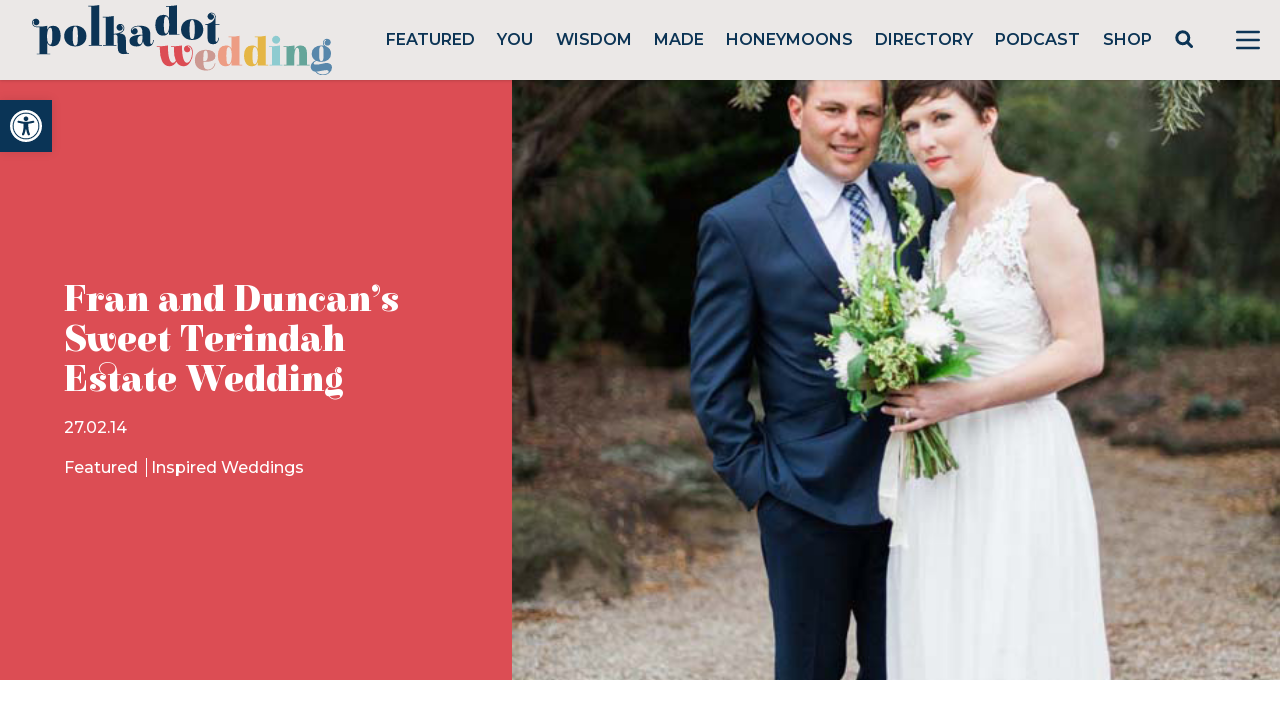

--- FILE ---
content_type: text/html; charset=utf-8
request_url: https://www.google.com/recaptcha/api2/anchor?ar=1&k=6LcQauMZAAAAADOdjzSRcxNyKJga20cWTdsZKu66&co=aHR0cHM6Ly9wb2xrYWRvdHdlZGRpbmcuY29tOjQ0Mw..&hl=en&v=7gg7H51Q-naNfhmCP3_R47ho&theme=light&size=normal&anchor-ms=20000&execute-ms=30000&cb=mgbrp537sv9
body_size: 50110
content:
<!DOCTYPE HTML><html dir="ltr" lang="en"><head><meta http-equiv="Content-Type" content="text/html; charset=UTF-8">
<meta http-equiv="X-UA-Compatible" content="IE=edge">
<title>reCAPTCHA</title>
<style type="text/css">
/* cyrillic-ext */
@font-face {
  font-family: 'Roboto';
  font-style: normal;
  font-weight: 400;
  font-stretch: 100%;
  src: url(//fonts.gstatic.com/s/roboto/v48/KFO7CnqEu92Fr1ME7kSn66aGLdTylUAMa3GUBHMdazTgWw.woff2) format('woff2');
  unicode-range: U+0460-052F, U+1C80-1C8A, U+20B4, U+2DE0-2DFF, U+A640-A69F, U+FE2E-FE2F;
}
/* cyrillic */
@font-face {
  font-family: 'Roboto';
  font-style: normal;
  font-weight: 400;
  font-stretch: 100%;
  src: url(//fonts.gstatic.com/s/roboto/v48/KFO7CnqEu92Fr1ME7kSn66aGLdTylUAMa3iUBHMdazTgWw.woff2) format('woff2');
  unicode-range: U+0301, U+0400-045F, U+0490-0491, U+04B0-04B1, U+2116;
}
/* greek-ext */
@font-face {
  font-family: 'Roboto';
  font-style: normal;
  font-weight: 400;
  font-stretch: 100%;
  src: url(//fonts.gstatic.com/s/roboto/v48/KFO7CnqEu92Fr1ME7kSn66aGLdTylUAMa3CUBHMdazTgWw.woff2) format('woff2');
  unicode-range: U+1F00-1FFF;
}
/* greek */
@font-face {
  font-family: 'Roboto';
  font-style: normal;
  font-weight: 400;
  font-stretch: 100%;
  src: url(//fonts.gstatic.com/s/roboto/v48/KFO7CnqEu92Fr1ME7kSn66aGLdTylUAMa3-UBHMdazTgWw.woff2) format('woff2');
  unicode-range: U+0370-0377, U+037A-037F, U+0384-038A, U+038C, U+038E-03A1, U+03A3-03FF;
}
/* math */
@font-face {
  font-family: 'Roboto';
  font-style: normal;
  font-weight: 400;
  font-stretch: 100%;
  src: url(//fonts.gstatic.com/s/roboto/v48/KFO7CnqEu92Fr1ME7kSn66aGLdTylUAMawCUBHMdazTgWw.woff2) format('woff2');
  unicode-range: U+0302-0303, U+0305, U+0307-0308, U+0310, U+0312, U+0315, U+031A, U+0326-0327, U+032C, U+032F-0330, U+0332-0333, U+0338, U+033A, U+0346, U+034D, U+0391-03A1, U+03A3-03A9, U+03B1-03C9, U+03D1, U+03D5-03D6, U+03F0-03F1, U+03F4-03F5, U+2016-2017, U+2034-2038, U+203C, U+2040, U+2043, U+2047, U+2050, U+2057, U+205F, U+2070-2071, U+2074-208E, U+2090-209C, U+20D0-20DC, U+20E1, U+20E5-20EF, U+2100-2112, U+2114-2115, U+2117-2121, U+2123-214F, U+2190, U+2192, U+2194-21AE, U+21B0-21E5, U+21F1-21F2, U+21F4-2211, U+2213-2214, U+2216-22FF, U+2308-230B, U+2310, U+2319, U+231C-2321, U+2336-237A, U+237C, U+2395, U+239B-23B7, U+23D0, U+23DC-23E1, U+2474-2475, U+25AF, U+25B3, U+25B7, U+25BD, U+25C1, U+25CA, U+25CC, U+25FB, U+266D-266F, U+27C0-27FF, U+2900-2AFF, U+2B0E-2B11, U+2B30-2B4C, U+2BFE, U+3030, U+FF5B, U+FF5D, U+1D400-1D7FF, U+1EE00-1EEFF;
}
/* symbols */
@font-face {
  font-family: 'Roboto';
  font-style: normal;
  font-weight: 400;
  font-stretch: 100%;
  src: url(//fonts.gstatic.com/s/roboto/v48/KFO7CnqEu92Fr1ME7kSn66aGLdTylUAMaxKUBHMdazTgWw.woff2) format('woff2');
  unicode-range: U+0001-000C, U+000E-001F, U+007F-009F, U+20DD-20E0, U+20E2-20E4, U+2150-218F, U+2190, U+2192, U+2194-2199, U+21AF, U+21E6-21F0, U+21F3, U+2218-2219, U+2299, U+22C4-22C6, U+2300-243F, U+2440-244A, U+2460-24FF, U+25A0-27BF, U+2800-28FF, U+2921-2922, U+2981, U+29BF, U+29EB, U+2B00-2BFF, U+4DC0-4DFF, U+FFF9-FFFB, U+10140-1018E, U+10190-1019C, U+101A0, U+101D0-101FD, U+102E0-102FB, U+10E60-10E7E, U+1D2C0-1D2D3, U+1D2E0-1D37F, U+1F000-1F0FF, U+1F100-1F1AD, U+1F1E6-1F1FF, U+1F30D-1F30F, U+1F315, U+1F31C, U+1F31E, U+1F320-1F32C, U+1F336, U+1F378, U+1F37D, U+1F382, U+1F393-1F39F, U+1F3A7-1F3A8, U+1F3AC-1F3AF, U+1F3C2, U+1F3C4-1F3C6, U+1F3CA-1F3CE, U+1F3D4-1F3E0, U+1F3ED, U+1F3F1-1F3F3, U+1F3F5-1F3F7, U+1F408, U+1F415, U+1F41F, U+1F426, U+1F43F, U+1F441-1F442, U+1F444, U+1F446-1F449, U+1F44C-1F44E, U+1F453, U+1F46A, U+1F47D, U+1F4A3, U+1F4B0, U+1F4B3, U+1F4B9, U+1F4BB, U+1F4BF, U+1F4C8-1F4CB, U+1F4D6, U+1F4DA, U+1F4DF, U+1F4E3-1F4E6, U+1F4EA-1F4ED, U+1F4F7, U+1F4F9-1F4FB, U+1F4FD-1F4FE, U+1F503, U+1F507-1F50B, U+1F50D, U+1F512-1F513, U+1F53E-1F54A, U+1F54F-1F5FA, U+1F610, U+1F650-1F67F, U+1F687, U+1F68D, U+1F691, U+1F694, U+1F698, U+1F6AD, U+1F6B2, U+1F6B9-1F6BA, U+1F6BC, U+1F6C6-1F6CF, U+1F6D3-1F6D7, U+1F6E0-1F6EA, U+1F6F0-1F6F3, U+1F6F7-1F6FC, U+1F700-1F7FF, U+1F800-1F80B, U+1F810-1F847, U+1F850-1F859, U+1F860-1F887, U+1F890-1F8AD, U+1F8B0-1F8BB, U+1F8C0-1F8C1, U+1F900-1F90B, U+1F93B, U+1F946, U+1F984, U+1F996, U+1F9E9, U+1FA00-1FA6F, U+1FA70-1FA7C, U+1FA80-1FA89, U+1FA8F-1FAC6, U+1FACE-1FADC, U+1FADF-1FAE9, U+1FAF0-1FAF8, U+1FB00-1FBFF;
}
/* vietnamese */
@font-face {
  font-family: 'Roboto';
  font-style: normal;
  font-weight: 400;
  font-stretch: 100%;
  src: url(//fonts.gstatic.com/s/roboto/v48/KFO7CnqEu92Fr1ME7kSn66aGLdTylUAMa3OUBHMdazTgWw.woff2) format('woff2');
  unicode-range: U+0102-0103, U+0110-0111, U+0128-0129, U+0168-0169, U+01A0-01A1, U+01AF-01B0, U+0300-0301, U+0303-0304, U+0308-0309, U+0323, U+0329, U+1EA0-1EF9, U+20AB;
}
/* latin-ext */
@font-face {
  font-family: 'Roboto';
  font-style: normal;
  font-weight: 400;
  font-stretch: 100%;
  src: url(//fonts.gstatic.com/s/roboto/v48/KFO7CnqEu92Fr1ME7kSn66aGLdTylUAMa3KUBHMdazTgWw.woff2) format('woff2');
  unicode-range: U+0100-02BA, U+02BD-02C5, U+02C7-02CC, U+02CE-02D7, U+02DD-02FF, U+0304, U+0308, U+0329, U+1D00-1DBF, U+1E00-1E9F, U+1EF2-1EFF, U+2020, U+20A0-20AB, U+20AD-20C0, U+2113, U+2C60-2C7F, U+A720-A7FF;
}
/* latin */
@font-face {
  font-family: 'Roboto';
  font-style: normal;
  font-weight: 400;
  font-stretch: 100%;
  src: url(//fonts.gstatic.com/s/roboto/v48/KFO7CnqEu92Fr1ME7kSn66aGLdTylUAMa3yUBHMdazQ.woff2) format('woff2');
  unicode-range: U+0000-00FF, U+0131, U+0152-0153, U+02BB-02BC, U+02C6, U+02DA, U+02DC, U+0304, U+0308, U+0329, U+2000-206F, U+20AC, U+2122, U+2191, U+2193, U+2212, U+2215, U+FEFF, U+FFFD;
}
/* cyrillic-ext */
@font-face {
  font-family: 'Roboto';
  font-style: normal;
  font-weight: 500;
  font-stretch: 100%;
  src: url(//fonts.gstatic.com/s/roboto/v48/KFO7CnqEu92Fr1ME7kSn66aGLdTylUAMa3GUBHMdazTgWw.woff2) format('woff2');
  unicode-range: U+0460-052F, U+1C80-1C8A, U+20B4, U+2DE0-2DFF, U+A640-A69F, U+FE2E-FE2F;
}
/* cyrillic */
@font-face {
  font-family: 'Roboto';
  font-style: normal;
  font-weight: 500;
  font-stretch: 100%;
  src: url(//fonts.gstatic.com/s/roboto/v48/KFO7CnqEu92Fr1ME7kSn66aGLdTylUAMa3iUBHMdazTgWw.woff2) format('woff2');
  unicode-range: U+0301, U+0400-045F, U+0490-0491, U+04B0-04B1, U+2116;
}
/* greek-ext */
@font-face {
  font-family: 'Roboto';
  font-style: normal;
  font-weight: 500;
  font-stretch: 100%;
  src: url(//fonts.gstatic.com/s/roboto/v48/KFO7CnqEu92Fr1ME7kSn66aGLdTylUAMa3CUBHMdazTgWw.woff2) format('woff2');
  unicode-range: U+1F00-1FFF;
}
/* greek */
@font-face {
  font-family: 'Roboto';
  font-style: normal;
  font-weight: 500;
  font-stretch: 100%;
  src: url(//fonts.gstatic.com/s/roboto/v48/KFO7CnqEu92Fr1ME7kSn66aGLdTylUAMa3-UBHMdazTgWw.woff2) format('woff2');
  unicode-range: U+0370-0377, U+037A-037F, U+0384-038A, U+038C, U+038E-03A1, U+03A3-03FF;
}
/* math */
@font-face {
  font-family: 'Roboto';
  font-style: normal;
  font-weight: 500;
  font-stretch: 100%;
  src: url(//fonts.gstatic.com/s/roboto/v48/KFO7CnqEu92Fr1ME7kSn66aGLdTylUAMawCUBHMdazTgWw.woff2) format('woff2');
  unicode-range: U+0302-0303, U+0305, U+0307-0308, U+0310, U+0312, U+0315, U+031A, U+0326-0327, U+032C, U+032F-0330, U+0332-0333, U+0338, U+033A, U+0346, U+034D, U+0391-03A1, U+03A3-03A9, U+03B1-03C9, U+03D1, U+03D5-03D6, U+03F0-03F1, U+03F4-03F5, U+2016-2017, U+2034-2038, U+203C, U+2040, U+2043, U+2047, U+2050, U+2057, U+205F, U+2070-2071, U+2074-208E, U+2090-209C, U+20D0-20DC, U+20E1, U+20E5-20EF, U+2100-2112, U+2114-2115, U+2117-2121, U+2123-214F, U+2190, U+2192, U+2194-21AE, U+21B0-21E5, U+21F1-21F2, U+21F4-2211, U+2213-2214, U+2216-22FF, U+2308-230B, U+2310, U+2319, U+231C-2321, U+2336-237A, U+237C, U+2395, U+239B-23B7, U+23D0, U+23DC-23E1, U+2474-2475, U+25AF, U+25B3, U+25B7, U+25BD, U+25C1, U+25CA, U+25CC, U+25FB, U+266D-266F, U+27C0-27FF, U+2900-2AFF, U+2B0E-2B11, U+2B30-2B4C, U+2BFE, U+3030, U+FF5B, U+FF5D, U+1D400-1D7FF, U+1EE00-1EEFF;
}
/* symbols */
@font-face {
  font-family: 'Roboto';
  font-style: normal;
  font-weight: 500;
  font-stretch: 100%;
  src: url(//fonts.gstatic.com/s/roboto/v48/KFO7CnqEu92Fr1ME7kSn66aGLdTylUAMaxKUBHMdazTgWw.woff2) format('woff2');
  unicode-range: U+0001-000C, U+000E-001F, U+007F-009F, U+20DD-20E0, U+20E2-20E4, U+2150-218F, U+2190, U+2192, U+2194-2199, U+21AF, U+21E6-21F0, U+21F3, U+2218-2219, U+2299, U+22C4-22C6, U+2300-243F, U+2440-244A, U+2460-24FF, U+25A0-27BF, U+2800-28FF, U+2921-2922, U+2981, U+29BF, U+29EB, U+2B00-2BFF, U+4DC0-4DFF, U+FFF9-FFFB, U+10140-1018E, U+10190-1019C, U+101A0, U+101D0-101FD, U+102E0-102FB, U+10E60-10E7E, U+1D2C0-1D2D3, U+1D2E0-1D37F, U+1F000-1F0FF, U+1F100-1F1AD, U+1F1E6-1F1FF, U+1F30D-1F30F, U+1F315, U+1F31C, U+1F31E, U+1F320-1F32C, U+1F336, U+1F378, U+1F37D, U+1F382, U+1F393-1F39F, U+1F3A7-1F3A8, U+1F3AC-1F3AF, U+1F3C2, U+1F3C4-1F3C6, U+1F3CA-1F3CE, U+1F3D4-1F3E0, U+1F3ED, U+1F3F1-1F3F3, U+1F3F5-1F3F7, U+1F408, U+1F415, U+1F41F, U+1F426, U+1F43F, U+1F441-1F442, U+1F444, U+1F446-1F449, U+1F44C-1F44E, U+1F453, U+1F46A, U+1F47D, U+1F4A3, U+1F4B0, U+1F4B3, U+1F4B9, U+1F4BB, U+1F4BF, U+1F4C8-1F4CB, U+1F4D6, U+1F4DA, U+1F4DF, U+1F4E3-1F4E6, U+1F4EA-1F4ED, U+1F4F7, U+1F4F9-1F4FB, U+1F4FD-1F4FE, U+1F503, U+1F507-1F50B, U+1F50D, U+1F512-1F513, U+1F53E-1F54A, U+1F54F-1F5FA, U+1F610, U+1F650-1F67F, U+1F687, U+1F68D, U+1F691, U+1F694, U+1F698, U+1F6AD, U+1F6B2, U+1F6B9-1F6BA, U+1F6BC, U+1F6C6-1F6CF, U+1F6D3-1F6D7, U+1F6E0-1F6EA, U+1F6F0-1F6F3, U+1F6F7-1F6FC, U+1F700-1F7FF, U+1F800-1F80B, U+1F810-1F847, U+1F850-1F859, U+1F860-1F887, U+1F890-1F8AD, U+1F8B0-1F8BB, U+1F8C0-1F8C1, U+1F900-1F90B, U+1F93B, U+1F946, U+1F984, U+1F996, U+1F9E9, U+1FA00-1FA6F, U+1FA70-1FA7C, U+1FA80-1FA89, U+1FA8F-1FAC6, U+1FACE-1FADC, U+1FADF-1FAE9, U+1FAF0-1FAF8, U+1FB00-1FBFF;
}
/* vietnamese */
@font-face {
  font-family: 'Roboto';
  font-style: normal;
  font-weight: 500;
  font-stretch: 100%;
  src: url(//fonts.gstatic.com/s/roboto/v48/KFO7CnqEu92Fr1ME7kSn66aGLdTylUAMa3OUBHMdazTgWw.woff2) format('woff2');
  unicode-range: U+0102-0103, U+0110-0111, U+0128-0129, U+0168-0169, U+01A0-01A1, U+01AF-01B0, U+0300-0301, U+0303-0304, U+0308-0309, U+0323, U+0329, U+1EA0-1EF9, U+20AB;
}
/* latin-ext */
@font-face {
  font-family: 'Roboto';
  font-style: normal;
  font-weight: 500;
  font-stretch: 100%;
  src: url(//fonts.gstatic.com/s/roboto/v48/KFO7CnqEu92Fr1ME7kSn66aGLdTylUAMa3KUBHMdazTgWw.woff2) format('woff2');
  unicode-range: U+0100-02BA, U+02BD-02C5, U+02C7-02CC, U+02CE-02D7, U+02DD-02FF, U+0304, U+0308, U+0329, U+1D00-1DBF, U+1E00-1E9F, U+1EF2-1EFF, U+2020, U+20A0-20AB, U+20AD-20C0, U+2113, U+2C60-2C7F, U+A720-A7FF;
}
/* latin */
@font-face {
  font-family: 'Roboto';
  font-style: normal;
  font-weight: 500;
  font-stretch: 100%;
  src: url(//fonts.gstatic.com/s/roboto/v48/KFO7CnqEu92Fr1ME7kSn66aGLdTylUAMa3yUBHMdazQ.woff2) format('woff2');
  unicode-range: U+0000-00FF, U+0131, U+0152-0153, U+02BB-02BC, U+02C6, U+02DA, U+02DC, U+0304, U+0308, U+0329, U+2000-206F, U+20AC, U+2122, U+2191, U+2193, U+2212, U+2215, U+FEFF, U+FFFD;
}
/* cyrillic-ext */
@font-face {
  font-family: 'Roboto';
  font-style: normal;
  font-weight: 900;
  font-stretch: 100%;
  src: url(//fonts.gstatic.com/s/roboto/v48/KFO7CnqEu92Fr1ME7kSn66aGLdTylUAMa3GUBHMdazTgWw.woff2) format('woff2');
  unicode-range: U+0460-052F, U+1C80-1C8A, U+20B4, U+2DE0-2DFF, U+A640-A69F, U+FE2E-FE2F;
}
/* cyrillic */
@font-face {
  font-family: 'Roboto';
  font-style: normal;
  font-weight: 900;
  font-stretch: 100%;
  src: url(//fonts.gstatic.com/s/roboto/v48/KFO7CnqEu92Fr1ME7kSn66aGLdTylUAMa3iUBHMdazTgWw.woff2) format('woff2');
  unicode-range: U+0301, U+0400-045F, U+0490-0491, U+04B0-04B1, U+2116;
}
/* greek-ext */
@font-face {
  font-family: 'Roboto';
  font-style: normal;
  font-weight: 900;
  font-stretch: 100%;
  src: url(//fonts.gstatic.com/s/roboto/v48/KFO7CnqEu92Fr1ME7kSn66aGLdTylUAMa3CUBHMdazTgWw.woff2) format('woff2');
  unicode-range: U+1F00-1FFF;
}
/* greek */
@font-face {
  font-family: 'Roboto';
  font-style: normal;
  font-weight: 900;
  font-stretch: 100%;
  src: url(//fonts.gstatic.com/s/roboto/v48/KFO7CnqEu92Fr1ME7kSn66aGLdTylUAMa3-UBHMdazTgWw.woff2) format('woff2');
  unicode-range: U+0370-0377, U+037A-037F, U+0384-038A, U+038C, U+038E-03A1, U+03A3-03FF;
}
/* math */
@font-face {
  font-family: 'Roboto';
  font-style: normal;
  font-weight: 900;
  font-stretch: 100%;
  src: url(//fonts.gstatic.com/s/roboto/v48/KFO7CnqEu92Fr1ME7kSn66aGLdTylUAMawCUBHMdazTgWw.woff2) format('woff2');
  unicode-range: U+0302-0303, U+0305, U+0307-0308, U+0310, U+0312, U+0315, U+031A, U+0326-0327, U+032C, U+032F-0330, U+0332-0333, U+0338, U+033A, U+0346, U+034D, U+0391-03A1, U+03A3-03A9, U+03B1-03C9, U+03D1, U+03D5-03D6, U+03F0-03F1, U+03F4-03F5, U+2016-2017, U+2034-2038, U+203C, U+2040, U+2043, U+2047, U+2050, U+2057, U+205F, U+2070-2071, U+2074-208E, U+2090-209C, U+20D0-20DC, U+20E1, U+20E5-20EF, U+2100-2112, U+2114-2115, U+2117-2121, U+2123-214F, U+2190, U+2192, U+2194-21AE, U+21B0-21E5, U+21F1-21F2, U+21F4-2211, U+2213-2214, U+2216-22FF, U+2308-230B, U+2310, U+2319, U+231C-2321, U+2336-237A, U+237C, U+2395, U+239B-23B7, U+23D0, U+23DC-23E1, U+2474-2475, U+25AF, U+25B3, U+25B7, U+25BD, U+25C1, U+25CA, U+25CC, U+25FB, U+266D-266F, U+27C0-27FF, U+2900-2AFF, U+2B0E-2B11, U+2B30-2B4C, U+2BFE, U+3030, U+FF5B, U+FF5D, U+1D400-1D7FF, U+1EE00-1EEFF;
}
/* symbols */
@font-face {
  font-family: 'Roboto';
  font-style: normal;
  font-weight: 900;
  font-stretch: 100%;
  src: url(//fonts.gstatic.com/s/roboto/v48/KFO7CnqEu92Fr1ME7kSn66aGLdTylUAMaxKUBHMdazTgWw.woff2) format('woff2');
  unicode-range: U+0001-000C, U+000E-001F, U+007F-009F, U+20DD-20E0, U+20E2-20E4, U+2150-218F, U+2190, U+2192, U+2194-2199, U+21AF, U+21E6-21F0, U+21F3, U+2218-2219, U+2299, U+22C4-22C6, U+2300-243F, U+2440-244A, U+2460-24FF, U+25A0-27BF, U+2800-28FF, U+2921-2922, U+2981, U+29BF, U+29EB, U+2B00-2BFF, U+4DC0-4DFF, U+FFF9-FFFB, U+10140-1018E, U+10190-1019C, U+101A0, U+101D0-101FD, U+102E0-102FB, U+10E60-10E7E, U+1D2C0-1D2D3, U+1D2E0-1D37F, U+1F000-1F0FF, U+1F100-1F1AD, U+1F1E6-1F1FF, U+1F30D-1F30F, U+1F315, U+1F31C, U+1F31E, U+1F320-1F32C, U+1F336, U+1F378, U+1F37D, U+1F382, U+1F393-1F39F, U+1F3A7-1F3A8, U+1F3AC-1F3AF, U+1F3C2, U+1F3C4-1F3C6, U+1F3CA-1F3CE, U+1F3D4-1F3E0, U+1F3ED, U+1F3F1-1F3F3, U+1F3F5-1F3F7, U+1F408, U+1F415, U+1F41F, U+1F426, U+1F43F, U+1F441-1F442, U+1F444, U+1F446-1F449, U+1F44C-1F44E, U+1F453, U+1F46A, U+1F47D, U+1F4A3, U+1F4B0, U+1F4B3, U+1F4B9, U+1F4BB, U+1F4BF, U+1F4C8-1F4CB, U+1F4D6, U+1F4DA, U+1F4DF, U+1F4E3-1F4E6, U+1F4EA-1F4ED, U+1F4F7, U+1F4F9-1F4FB, U+1F4FD-1F4FE, U+1F503, U+1F507-1F50B, U+1F50D, U+1F512-1F513, U+1F53E-1F54A, U+1F54F-1F5FA, U+1F610, U+1F650-1F67F, U+1F687, U+1F68D, U+1F691, U+1F694, U+1F698, U+1F6AD, U+1F6B2, U+1F6B9-1F6BA, U+1F6BC, U+1F6C6-1F6CF, U+1F6D3-1F6D7, U+1F6E0-1F6EA, U+1F6F0-1F6F3, U+1F6F7-1F6FC, U+1F700-1F7FF, U+1F800-1F80B, U+1F810-1F847, U+1F850-1F859, U+1F860-1F887, U+1F890-1F8AD, U+1F8B0-1F8BB, U+1F8C0-1F8C1, U+1F900-1F90B, U+1F93B, U+1F946, U+1F984, U+1F996, U+1F9E9, U+1FA00-1FA6F, U+1FA70-1FA7C, U+1FA80-1FA89, U+1FA8F-1FAC6, U+1FACE-1FADC, U+1FADF-1FAE9, U+1FAF0-1FAF8, U+1FB00-1FBFF;
}
/* vietnamese */
@font-face {
  font-family: 'Roboto';
  font-style: normal;
  font-weight: 900;
  font-stretch: 100%;
  src: url(//fonts.gstatic.com/s/roboto/v48/KFO7CnqEu92Fr1ME7kSn66aGLdTylUAMa3OUBHMdazTgWw.woff2) format('woff2');
  unicode-range: U+0102-0103, U+0110-0111, U+0128-0129, U+0168-0169, U+01A0-01A1, U+01AF-01B0, U+0300-0301, U+0303-0304, U+0308-0309, U+0323, U+0329, U+1EA0-1EF9, U+20AB;
}
/* latin-ext */
@font-face {
  font-family: 'Roboto';
  font-style: normal;
  font-weight: 900;
  font-stretch: 100%;
  src: url(//fonts.gstatic.com/s/roboto/v48/KFO7CnqEu92Fr1ME7kSn66aGLdTylUAMa3KUBHMdazTgWw.woff2) format('woff2');
  unicode-range: U+0100-02BA, U+02BD-02C5, U+02C7-02CC, U+02CE-02D7, U+02DD-02FF, U+0304, U+0308, U+0329, U+1D00-1DBF, U+1E00-1E9F, U+1EF2-1EFF, U+2020, U+20A0-20AB, U+20AD-20C0, U+2113, U+2C60-2C7F, U+A720-A7FF;
}
/* latin */
@font-face {
  font-family: 'Roboto';
  font-style: normal;
  font-weight: 900;
  font-stretch: 100%;
  src: url(//fonts.gstatic.com/s/roboto/v48/KFO7CnqEu92Fr1ME7kSn66aGLdTylUAMa3yUBHMdazQ.woff2) format('woff2');
  unicode-range: U+0000-00FF, U+0131, U+0152-0153, U+02BB-02BC, U+02C6, U+02DA, U+02DC, U+0304, U+0308, U+0329, U+2000-206F, U+20AC, U+2122, U+2191, U+2193, U+2212, U+2215, U+FEFF, U+FFFD;
}

</style>
<link rel="stylesheet" type="text/css" href="https://www.gstatic.com/recaptcha/releases/7gg7H51Q-naNfhmCP3_R47ho/styles__ltr.css">
<script nonce="H1HxjgQTy6OkbE0hdRv2kA" type="text/javascript">window['__recaptcha_api'] = 'https://www.google.com/recaptcha/api2/';</script>
<script type="text/javascript" src="https://www.gstatic.com/recaptcha/releases/7gg7H51Q-naNfhmCP3_R47ho/recaptcha__en.js" nonce="H1HxjgQTy6OkbE0hdRv2kA">
      
    </script></head>
<body><div id="rc-anchor-alert" class="rc-anchor-alert"></div>
<input type="hidden" id="recaptcha-token" value="[base64]">
<script type="text/javascript" nonce="H1HxjgQTy6OkbE0hdRv2kA">
      recaptcha.anchor.Main.init("[\x22ainput\x22,[\x22bgdata\x22,\x22\x22,\[base64]/[base64]/bmV3IFpbdF0obVswXSk6Sz09Mj9uZXcgWlt0XShtWzBdLG1bMV0pOks9PTM/bmV3IFpbdF0obVswXSxtWzFdLG1bMl0pOks9PTQ/[base64]/[base64]/[base64]/[base64]/[base64]/[base64]/[base64]/[base64]/[base64]/[base64]/[base64]/[base64]/[base64]/[base64]\\u003d\\u003d\x22,\[base64]\x22,\[base64]/wqpmw4JBNhkuw6/DlcKEUjPDtjguwq/CngNtXsKhw5LCmMKhw7FLw5t6YsOBNnvCmCrDkkMeAMKfwqMOw7zDhSZAw6hzQ8KMw4bCvsKAOTTDvHl/[base64]/DisOmasK0woDCmcOFGsOsNTPDuhAydcOcUlzDp8OXd8KcH8KHw7vCnMKZwrE0woTCrEPCsix5QGVcfXvDtVnDrcOxWcOQw6/CrcKEwqXChMOcwqFrWW8/IhQTbGcNXMOKwpHCiQfDuUswwp5Pw5bDl8KJw74Gw7PCusK1aQAnw6wRYcKAXjzDtsOaFsKraRdmw6jDlTbDocK+Q0cfAcOGwo3DmQUAwqPDkMOhw41uw7bCpAh0PcKtRsOMHHLDhMKfW1RRwr4IYMO5OUXDpHV5wq0jwqQRwqVGSj/CmijCg3zDgTrDlGfDn8OTAxxfaDUEwo/DrmgHw77CgMOXw5kTwp3DqsOFbloNw6d+wqVfQMKlOnTCqUPDqsKxQ2tSEUbDnMKncBPCimsTw40nw7oVHSUvMG/CkMK5cELCs8KlR8KJe8OlwqZ1Z8KeX3snw5HDoX3DuhwOw4YRVQhDw6VzwojDnHvDiT8aClV7w5jDtcKTw6EfwqMmP8Kewr0/wpzCosOCw6vDlhvDjMOYw6bCgHYSOjfCicOCw7d6YsOrw6xLw73CoSRuw6tNQ1txKMOLwrlvwpDCt8Kiw75+f8KCDcOLecKZBmxPw6gZw5/CnMOjw6XCsU7CmWh4aF8mw5rCnRUtw79bNMKvwrB+RsOsKRdiXEAldcK+wrrChAQhOMKZwqlXWsOeJ8KOwpDDk148w4/CvsKlwrdww50RW8OXwpzCvRrCncKZwpvDvsOOUsK/ejfDiTbCuiPDhcK/wrXCs8Oxw4tywrs+w73DtVDCtMO4wqjCm17DqsKIO04ewrMLw4pnfcKpwrYzRsKKw6TDtxDDjHfDhSY5w4NUwpDDvRrDtsKlb8OawpTCr8KWw6UZNgTDgjBMwp96wrFxw51Bw4xKCsKWNRrCtcO/w6nCkMKqY05xwpVrWzt8w4PDiGzCnCIeaMO5DHHDgHPDocK6wp7DhzgWwp/CucKzw78CUcKUwonDuzjDnnrDkxgRwoTDijPDu3cgWsOOOMKOwr/CoA7DgT7DrMKvwoIcwq9NGsOIw7cww44JNMK+wp0II8OWcgZmNcOALcOdUigYw5M9wqnCo8O1wrR4wpnCuQPDnTZ6WSTDmhTDtsKAw4dEwp/DujLCoBktwp3DpMOew43CuABXwrXDkk7CpcKLE8KDw5/Du8K3wpnCm1IqwopzwoLCqMO0S8ObwqDCpQgEPThFfsOmwohkeAUWw5dFY8Kdw4XCr8O2SRbDoMORScOQUsKsL30Yw5/CgsKYTFvCs8KRIh/[base64]/CssOebMOPwpZGwojDlwlhw4F4w6fDtUHDsDrCgsOfwopaIMK7K8KtGATChMKlT8KWw5law57CuTtxwrYhCkrDl1Zcw6QKIjZARknCncO1wqTCo8O7XCwdwrLCh0MzZMKqBQ94w6Rvwq3Ct2rCvGTDjWjCu8O7wrslw7F3wpHCtMOmW8O4TD/CocKIwrUEw45mwqhPw6lhw4skwrhmw5ImM3Jyw7s6K2EOGRPCmWc4w6XDssOkw6TCosKhF8ORbcOLwrBtwpZ/KDfChTVIb1osw5XDpDUbwr/CisOowr9tUSlnwoPCr8KuTHfDm8K7KsK+MAbDg3IwAxvDh8O5TXFibsKZIm3Do8KHAcKhXSXDmEYaw7PDh8ONIsOhwrvDojPCmMKrYFjCiGR5w7dSwphuwr10S8OKPWQBeCg/w7MmEBjDnsKyZcOiwpvDssK7wr1WMxDDuW3DiWJSeSDDhsOGG8KMwqceQcKYC8KhfcOHwrU9Xw8FVjbCqcKnw5kfwpfCtcKSwooHwrtdw69hJMKdw6YSe8Knw6AVCUvDszFzAh3CnWDCph8Mw7/CsxDDoMKpw7jCtxMrZ8KMfHwRXcOYVcOIwpjDpMOlw6AWwrHCjMK6XmXDjG1uwqbDsVxSU8Kbwrl3worCuQXCg3JmXhIRw4PDqsOxw7JTwr8Jw7fDjMKaCwDDlMKQwoJ/[base64]/wovDrsO2AsOuJVrDolHDigjDtGnDnMOCw6DDvsOYwr95HsOZIHZaZlECBwfCix/DlgTCv2PDv1kvK8K+McK/wqTCvBzDpyHDpcK2bCXDosKNDsOuwpLDhcKeVcOREMKmw7MQPls0w7/DmmPCvsKNw73CkyrCp3vDizRBw4nCqsOowpIuJ8KIw7XCvWjDt8OtPlvDlsORwrp/aTVsO8KWEXVlw7NbasOQwrTCgsKncsKDw5rDicOKwq3Dhw8zwrktwqdcwpvCvMOlH2DChhzCjcKRSwUXwqx3woFbJsKeA0Qzw4DClcKbw64IM1t/HMKJVsO/[base64]/w7DDscOUwocSRcOAU8OFw7rDhMO9w5PCrxoXYsKtGDlHG8Kpw55CVcKrV8KPw5TCnsK+UmBWNnPDpsOeeMKdHhMwVSfDq8OxDD1IPmc1wphiw5Y1HsOewoJjw5XDhA9dQm/CmsKlw7MhwpoYAiEcwovDgsK7FMKheg3CtsOXw7jDmsKsw4HDmsK3w7rCgTzDv8OIwp07wrzDkMK1NHDCtCNyecKhw5DDkcOIwpkMw6xIfMOYwqdxNcO6SsOkwqbDvBcjwp/Do8OyaMKfwqNFOUEywrZIw7DCocOXw7zCuTDClsKjdwbDoMOSwpfCtmIyw5R1wp1jWsKzw7MUwrnCvDovHAJBwoPCgWTCvFRbwrkUwpnCssKWUMKGw7cuw6tpcsOnw6tmwrhqw4/DjE3CscKrw5xGHnxhw4I0FAPDiEPDu1RedS5nw7oTH0VwwrYTL8ORW8KLw63DlGrDoMKfwofDrcKXwrxnLTbCplw0wowBPsOAwprCuXdYHmfCh8KjIsOuJlU8w4HCrkjCqEpBw7xNw7/CnsOATjluAmFQacO7XcKmeMK9wp3Cu8ODw5A1w6gPT2jDmcOfPiQuwq/Ds8KHTTF3WsK9DWrCpHENwpcCGcO3w40nwr9CEHxkLRk7w6oWK8KQw7XDpyk0fzvCvcKjT0rCiMObw5dVZQdvG1bDqjbDtcKcw5vDjMOXLsOLw68gw57CucKtOsO7SMOkI0NOw7sNDsKDwo8yw57Dk03Dp8KgNcKww7jCm3bDvD/CkMKnQid7w6ceLhTDsAzDij3CnsK2FghAwpzDuRHCrMOaw7nDuMKNBg00XcOCwrrCggLDr8KvCUlfw6cewq3DoETDrCxwF8OBw4XCu8OhImfDrMKSThHDicORQQTDuMOcS3HCsHkoHMKIXcOZwr3DlMKZwrzClkTDl8KhwqFoQMOdwqdcwrvCiFnDrzDCh8K/[base64]/w7Y4w4bCghJ8w5EKJBJxWCdNN8OuBsOIwohew7zDpcKXwoQLFcOwwrBbVMKswqwHexARwrZmw5rCvMO7McOiwrvDp8O5w7vCuMOsZh1zPAjCtBFnGcO4wprDrxXDhzvDox/CucOHwrsrBwHDmHfDqsKBOcOKw6Ucw4Igw5/CjMOhwqpjAzvCoDdiViIewqfDqsK7BMO1wrXCrSx5woEKAxXDvcOUc8OAOcKLXsKtw7zDhTNRw67Du8KtwpIXwp/Cr2LDqMKpTMO/w6Zvw6jCqCrCghhjRwzCrMKOw5tNEHjCtn/DrsKRelrDsh0VMW/DjS7Dh8OJw7ASaghtVMOZw4bCu29ywojCmsOcwqk4wqVxwpcTw6wTNsKLwpPCpMObwqkLCxNxd8Kha0DCp8KnCMK/w5c8w5U1w497a3EuwpTCgcOLw7XDr3siw7R9wptnw40twpLCrm7CpwzDv8KmVxTCnsOsSHXCr8KKB3DDj8OiQ39cV1lIwpvDvRszwrAHw5Q1w4EDw6IXXwfCkXcoGMOIw6TDqsOhf8KxXj7Dh0Yvw58fwo/CksOaRmlwwoPDiMKSP0zDkcOUw5vCkmXDmMKSwownLsKyw61qeATDksKzwp3DiBnCnjTDtcOmHWTCn8O0TWPDhsK1w7BmwqzDmzsCwqbCqFDDpxLDvcO7w5TDskEIw47DjsKYwo/DvHzCr8Krw6bDhMOmd8KKNSgVGsKZf0lcKQUKw6hEw6/DlzbCtnrDvcO1GwPDqQjCmMOPCMK6w43CncO2w7A/w7PDjX7CkUkSZmcjw7/DqlrDpMOFw5PClsKmLsO2w582AgVAwrUHHWN4PiAGH8OaZArDncKQNQZZw5BOwonDh8OKDsK0RhnDlD51w4dUNWDCkFYldMOswpPDj2/Crnl6d8O7bQBUwofDlmQjw5ktb8KtwpbCg8KuAsOkw4TCk1rDgkZmw4tTwoHDssOrwrtODMKiw7XCksK5w5AHe8KbXMOHdm/Com/ChsK+w5JRdsOVNcKMw4snHcKHw4vDlEYvw7nCiH/DgQI4FyFPw41xZMKgwqHCs3/Dv8KdwqXDtCMpHcOfa8KHM3HDkzPCpkUqHyrDnlFhK8OfFi/DgcOCwoxUIFjClX/DrCnCg8OqAcKIPsOWw7/DucOCwqwjNBlYwpfDpsKYIMO3E0UUw7w4wrLDjg4mwrjCksKJwrrDpcKtwrABUHxTO8KWasKYwozDvsK7Ew/CncKrw5A3KMKZwpFmwqsLw63CocKKN8KUK3A2dcKWcwbCv8K0Ln1Zwo8Ow6JEKMOVZ8KrTxYOw5sUw7/Cn8K4bjHDvcKxwofCuiwmWMKaeUhAYcOPOjXDkcKiZMKwOcKCD3/DmyzDtcKIcQ1gSgpSwqc8aQhyw7XCkFDCjz7DiSnCnwRoSMOdHXEAw7NKworDv8KSw43DmsKtZwdVwrTDnDJJw40mVydEcDPCgzjCukjCqcOywoEpw4XDhcO/w69cWT03UMOAw5fCtDPCs0zCrsOAfcKowpbCl2bCmcKDJsKVw6w6GjoGTcOcwq94cBfDu8OABsKfw6bDom8gRQ3CoD8tw7xmw7fDsSrCljs/woXDlsK6w5Q3wpLCp2QzJ8O7MWkvwoNfMcKYZjnCtMOVfRXDlXsmwrFGbcKlAsOAw5ljMsKufz/Dm3pmwqAXwp9beAF8csKXYcKEwpdldsKuU8OiQHkDwq3Djj7DqMKTwo5iB0kmZjE3w6HDmsO2w6bClsOIRWzDs0Erb8KIw6JTZcOhw4HCrxJqw5TCksKJOAIEwq1cd8OmL8KjwrR/[base64]/DhcOlwoIaw6wtPMK6DMKLRG/CoFzCqzgHw71wYnvCjMKRw5/CkcOBw5XCqMO2wpgjwoN2wqDCh8OowpTCncOqw4INw4vDh0jCiXQ+worDlsKXw4/CmsOBwqfDuMOuEWXCssOqJUVUAMKSA8KaMwrCosOWw5dCw5rCtcOOw4zDjxdAUcKgHMK4wpLCiMKjNyfDoB5fw6TDosK9wqTDicKTwooiwoE/wrTDh8Ovw4fDjsKaJMOxQCPDisKGDMKLS1rDmcK+CwTClcOHZHXCkMKza8K8a8OIwopew7UUwrVdwrfDpwTDhMOKVcOtw5fDkSHDuSk8IyDCsVIwdmzDpSPCiX7DsjTDr8Krw6h3wobDlsObwppzw7t/[base64]/Djz1/VgUVwp5RwrzCqD7DqhXDkX9TwofCsWDDnEx5wpULwobCuSjDkcKYw6wSInM2KMK3w7rCosOUw4jDiMOLwp7CojwmeMO+w4JcwpzDs8KoAWRlwr/[base64]/DvcKAYWPCpE3DisOPTcOmw7TCiUY9w5nCm8Ovw73DgcK3w6/CqkNgKMOULgtsw6jDqsOkwoPDqcOQw5nDr8ONwqdwwphgE8OvwqfDvQRWQzYOw6cGXcKgwpDCtMKpw7xcwofClcOrNMOIwqXCrsOdQnvDh8KIwoc3w5AvwpYHUVgtwoNHFUouIMKfa3jDr0EpFH0Kw7PDoMOAdMOVe8OYw6Vbw5Nmw7HCmsKXwrPCscKucw/DqHbDgipRYBnCucO/[base64]/LDfCinbDp8Ksw5HCjcK9wp5Jw5jDoTTCiQDChx/[base64]/DmQxoJF9CdC/DisOIworCvH3Cqh8qTSNkwqdmOHMow6nCs8KDwqJaw5BQw7HDssKUwqc5woE+wozDgxnCmibCmsKawo/DhSbCjE7DmcOCwrsPwpxbwoN7BsONwo/DhDIOR8KGw44Qf8ODNsO3KMKJeQ1XG8O2BMOPSw0/RFFhw5t2w6vDvGklRcO/HXolwpdcG1jCjjfDpsO+wqYHwrLCmMOywoHDoFLDhWwDwrARZcO9w75Hw5zDmsOhDcOWw6DCmxJZw4EIG8ORw6keIiMgwrfDtMOaIMOPwoVHWy7CvcK5NMKpw6/Dv8Ojw5dvVcOCwq3Dr8O/UMKyB1vDh8OHwqjCox/DshTCtcO8wrzCuMOuUsOVwpDChsO0XlDCnlzDlSPDr8OPwodnwr/[base64]/DtBYVQ8KKw7BHwoEQwpdIwrcrd0TDqRzClsKXCsKewpgjS8KkwrfDkcOfwrEpw71WbT0IwrLDu8O5Gh8bU0nCqcOAw6cdw6AqRmclw5LCh8O6wqjDl0bDiMOPwqB0NsOwXiUgaSQnwpPDinzDn8OCWsONw5URw6F9wrRARnnDnxhOLHNtZFTCgjDDp8OTwqQVwp/Cs8ONZ8Kmw4wrw5zDt1TDlw/DqAVzSC8iWMKjP3IhwqzCoVM1AcKRw70hSl7DsyJ/[base64]/DgnHDonHCjH1NwrbCsErDg00PVMKIw7/CosO4w53CmsOUw7bCisO2c8KNwoXDtUnDoBrDq8OJUcK1DcOTBB53wqXDuTLDvsKJEMOnM8OCJgF1H8KNWMOoJzrDvQACY8Kxw7bDv8Ktw4LCmGgew4odw7Jlw7N9wqLDjxbDnTQTw7fDigPCncOWQQ0Gw6Vvw7s/woFRG8Kiwpg1HcOxwofDmsKoVsKKTyx6w77CjsOGfgBLX3nCusKLwo/[base64]/VMKJw7pYEMOEeFxsw4/DrCRsRsKfBsOcwqXDt8O4CMKWwoLDpFfDpsOkEmEiLVNgCT/DthXDksKuD8K9P8Oxf0bDsFMraQJhGcOAwqobw7zDv1cQBk9FEsOcwqFbG2laETdjw5IIwrgGBEFzHcKDw75VwqMSQVZSD0p4FxTCr8O7FH4Bwp/[base64]/CoMOSw5DCoHYJa8OyMljClC7DsMO1w5NqwpnDosOdwpAnH3XDngwUwr0cNsO5dTNTa8KzwoN2e8OtwrLDrMOUbFbCgsKtwpzDpCbDvcOHwovDs8KswqsMwphEVn52w6TCiyFlSMOjw7jCl8OoGsO/w7rDhMO3wqtQRQ9WOsKGZ8OFwrkMe8OOEMOUIMOOw6PDjEPCvivDr8KzwrTCuMKKw75nOcOrw5PDoHsMXwTCp3pnw4sVwod7wrbCkGvDqsO6w4jDhktzworDvsOvBQPCj8OMw45wwqfCtQ1aw75FwrdQw59Bw5/[base64]/Co8KgwrQ3w5bCoh7Co8OOwo/DhMK/w7kLIxfClUJWbsOLcMKyfMKMBcO5RMObwoNLUQfCpcKnSMOyATBhIMOMw70zwrrDvMKpwrUfworDg8O9w6jCixF2YGUWVhgWGG/Do8KOw5LCkcOVNzceLAjDksK1JGpjw5FZXDxVw7ojdghWNcKnw4zCohU4S8OracO+XMK4w5UGw4zDrBRcw6vDqsOlJcKqAsKhL8OPwqkVSxLCtkvCpMOkccO7Og/Dm2AmCC17wogMw7DDl8Klw4NEQsO2wpQkw4TChiZYwpTDtgTDmMORBSVJwqNmI2tlw5bDnEbDvcKAJcKRcWkHV8OKwrHCs1rCmsOAeMKpwrDCnHDDr1JmBsKiP3LCo8O+wpgMwoLDgW3DlHNBw6I9UjPDjcK7JsOGw5fDmAlKXzdWYMK/PMKeLB/[base64]/DtcO6w40SSR3CrlbCpBo7w7hgC8KhJcKQD37DqsOhwolAwpByR0DCrE/CusO8Nxd2MykLDQ7CscKvwo45w5TCjMKOwqwoWD5pIlQ2csO1EMOxw4x3b8Kow4Mbw7VQw5nCmlnDijbCgMO9dCcdwpzCti5Vw53DrcK4w5IKw59+F8K3wpEqB8KZw4Q4wovDl8OAaMKww5TDgMOkb8KxKcO0fsOHNgXCtCfCnBxlw7vCtBF6FFnChcO7L8Ohw6V/wqsSVMOSwqLDucKUTC/[base64]/Cr8OmYRUnamXDmCNjCmnCq8KrXkHDiyHDoFfCtkIDw5xQdT/CiMK0WMKNw5LCrcKGw5vCi286JMK3GBPDhMKTw47CvDHCrDvCjsO0RcOGSMKDw6FCw7/Ctgk9QnhhwrpqwpNufFR/[base64]/[base64]/DkGgrw4fCsBLCjCHClsKwUUrDonvChsKAZ0oHw6cFwoIaIsOlaEVIw4/ChnfCuMKuKVLCgn7CpTJCwpHDhBfCrMOtwrPDvjNvSMOmUcKpwqw0TMKqw6NGY8KnwoHCpwtsQDkbLFzDsEJfwrpDV3IrXCEWw6sqwp3DrxdCJ8OgTkXDlgnCnwLDsMKMXsOiw6xlAmMdwpA0c2sXcMO9W10jwr3DkQ5ew690VcKkbA8MJMKQw73DqsOuw4/Dm8OtcsKOw483fcKdwpXDlsORwpbDt2skdTrDnmUPwp/Cu2PDiCwLw4cqFsOPw6PDi8Omw6vCusOcB1rDpT57w47CrsO7DcOJw4oJw5LDr0TDhC3DqQLCjhtrAMOXDCvDvitxw7jDq1Icwr5Iw6sxaEXDsMKyLsKZXcKNdMKKf8KvTsOgWWpwEMKOc8OMC0Vow5TCqA3DjFXCjT7Cl2DChnoiw5YHPMO6YlQlwr/DoQJTC0bCrHZ2woLDj2vCiMKXw6PCuEojw6DCuUQ3wo3CocOywqzDu8K1OWPCu8O1BSxaw5oawqt9wozDs27CiiHDv09CesKfw7YOLsKLwopyDkHDoMOLb1h0EMObwo/DmlzDqQwdGixXwpHCvsKLeMKbwpx7wpYGwpsAw5s8c8Kmw6bDssO2NH/CssOgwpvCkcK6GXXCi8KhwoXCkk/DimjDg8O8WBo4GcKYw4hDw5/DnVzDmMKdIMKNTlrDmm/Dg8K1IcOmdxVQw4VGLcO9wpAZAMOGBTwpw5zCuMOnwoF3wpESambDnnMjwpnDgcKbwo7Du8KCwrZEIzzCrcKKKnEOw4/[base64]/DosK4fsKNdsKpBWrDssKyAsKTGDrDpy7CtMOpJMOkw7VFwpHChsKOw6HDpDQHHXzDsGkEwrTChcKlY8KbwoXDqVLClcKhwrLDkcKFKkPDi8OqeFgxw7ERHnHCg8OZwr7Ds8KKOwBPw6Y8wo/DiHpRw4MDUUXCiSpsw6TDlBXDsifDssK0bjrDrMOTwoTCgMKdwqgKeyAvw41VFsK0Q8OaGgTClMK8wrXCjsOKJMOXwrcFWsOYwo/Cg8KMw7diJcKAUcKFfT3CoMOvwpEkwox7wqfDnVzCssOowrfCuBTDncKcwoHDnMK1IcO5aXZIw7HCpTp+ccKCwr/DtMKGw7bCisK/TMKJw7HDtMK+L8OLwrrDqMK1wp/DjGwLJ1Q2w5nCmizCinYMw5UHOCZTw7QeaMKEw680wrHDksOBeMKiHyVkeV3DuMOLawEGX8KywqNtPMOQw5/Cim83I8O5ZMOpw6HCixDCpsOwwo15BMO6w4TDpSpJwovCqsOGwr0oHQsJcsOCVTPClVgDwoU/wqrCijTCnx/[base64]/DuTgbXMKqwrIJw4BVGcKvwrE1P8KMw7XCvypSRz7CtxUFeCpUw5rCnlfCvMKfw7jDvFxzNcKucyDCsQvDpxTDgVrCvQfDr8O/w4XDkjUkwoQdf8Kfwq/Chj/DmsOzNsOlwr/[base64]/CuXrDghfCucKNKHZow5DDl8OwOz/Cl8KmQ8Oowrl9wpDDlMOKwpDCi8OQw6TDr8O2JcKtV3XCrcKaTnQIw7zDgCPCqsKOCcK8w7Z2woDCt8OOw5kiwrXCqlMXPcOfw5sfEGwwUGdNEHAqeMO6w6pzTi3DpmnCsg0hOWXDgMO9w5oUZ3d3w5EYSlklNApiw5J/[base64]/w7/[base64]/[base64]/Dk8OCw6TDvMKkBEADw58yExXDskzDh8O+JcKPwoPDsx7DnsOPw5ZYw742woFKw75qwrDCjCxXw5gLdRBqwpnDpcKOw5XCu8K9wrDDmcKBw7Y1bEoGb8Khw58ZdEleEBxnNVDDuMKXwo4DLMKMw5w9RcKxdW7CtzDDm8KrwoPDuXgbw4/CkQ5RCsKNworDuUcORsOJdn7CqcKxw53DpMOkBcOtZ8KcwrzCjzHCtwBiOyPCtMK9J8K3w7PCgGrDj8Klw5B2w6rDrh3CiWfCgcOcXcOww4owd8Osw5HDk8OZw5B/wq/DqW7DqiFsSWI8FXtCbMOId2XCkiHDssKQwpfDgsOvw4Ycw63CsQdTwqNdwr7DnMK1Qi4UNcKOe8OYfsOzwr7DssOAw77DikDDiQhYI8OzEsKwRsKeFcOUw47Dmn1PwrXCjWc7woEdw4U/w7LDsMKXwr/Dh0/CjEnChsOLMRHDuyDChcOFHH9kw55Sw57DvsOLw7lZGjHCusOMA2tXFEAbCcOewqlKwoZpLyx0wq1GwqbDtcOvwobDkcO6wrY7Y8KBw4ICw6fDrsOiwr19YcOvGyrDsMOZwqF/BsKnw7vCisKHe8K5w5pWw7lDw71KwqXDm8Kdw4Zgw4jCrF3DtURhw4TDtV7CkTRXVnTCll7DicOIw7zCsnDCjsKHw4/CoEPDsMKjeMOqw7vDjcOjXjtLwqLDnMOBfGjDjH92w5zCqRwGw7ZSGnbDsyhIw5w4LSrDmj3Dp2vCk39sAV4JRsOKw5JAG8K9EiLDr8OUwpDDr8OuR8O8eMOYwqbDiz/Ch8OgM3Yqw43DmgzDvMKbOMO+FMKRw6zDgMODP8KIw6fDjMK4MsKUw7/Cn8K/w5fCu8OtQwRmw7jDvBTDtcKKw4pke8KPw74LZ8OwEsKALTzChMKxLcK2Q8KqwrAtTcKOwoLDrmp6wpkqDDQcPMOwSzDCg1YJXcOhYsOlw6TDgXnCh0zDlXwZw5HClmkrwqrCuCMpCxHDtcKNw6wow7c2ZDnClDZMwp7CsH8fFWLDnMOfw4HDmDV/RsKFw5UCw5TCm8KbwqrDh8OSP8KzwpUYOMKrCcKHdcKfAHQswo3DhcKnMMKcfhdcBMORGjXDqcOuw5AlazvDpn/CqhvCncOJw5bDsTfCnC3CpsOIwrkGw61cwrgPwrnCusK4wq/CijJBwq5GY3DCmsK4wrpvfVA8Y38jcUnDgsKmaz02JQwUfMOzMMKIJcKUdxXCjMOwNgrDu8KIJcKew5jDoRh2BAAfwqIHRMO3wq3CkDRlCMKXVybDmMOGwoFqw7N/BMOFDB7DlzzChmQKw4Ejw7LDh8Kyw5DDn1ZAOEZWdMONB8OtL8K2w7zDpSoTwqfCuMOLZhAcesO9RsOVwpjDosOhAxfDs8OFw5kww4UdXijDs8ORXg/CuVxVw6rCmMKIXcKBwpPCu28Qw57Ci8K2JMOYCsOgwr4tezjDmUgWM0Zfwr7CliobAsKZw4zChyDDlcOawqktPAPCqz7CpMO4wpMvPVt2wo8TT3/[base64]/[base64]/w7pkw5nCtFLCosKqQAHCqDx0eMOsfSPCmygGf8Ksw79rA09oR8Kuw4FrJcKIN8OPQydMKkHDvsOgY8OYTH7CrMOWLBrCuCrChhsMw4bDnWEobMOpwoTDo2JdLTIow4fDvsO1fzg4EMO8K8KFw4vCiXTDp8OFFcOJw4JXw5DCr8OGw6bDogfDjG/DpMOOw6rCjkjCnUTCucKwwoYUwrh8w71mWk4vwqPDhcOqw5Yowo3CisKVWMOVw41sG8O8w6UVHX3CuTlew7VYw40Fw6Q4wrPCgsOcPGXCiUHDog/[base64]/[base64]/DvRPDpsOtwrVADlzCmsKlZVfCusKxw5AZw4RjwqVlWXXDqMOLacKbAsO4InhJwpHCswpXBUjChg0+dcK5SQcpwofCoMKdN1HDocKmZsKtw7fCvsOpN8OdwpVkwrjDqsK9MMOKw63Ck8KRHsOlIEbCs2HCmQw2cMKzw6TDkMOhw65ew4UcBMK6w61KIx/DmxkeFcOWBsKeTDFIw65yfMOGWsK+wobCtcKzwoVRSiXCrcOrwoDCiErDggnDisO7JcKZwqLDj2HDmGDDqkjDhnAjwrMuSsOlw57Cp8O5w4VlwrrDvsO9SjFzw6VqTMOhfn5vwoY/w77DhVZEVHfCgirCosK7w7hBWcOcwpc0wrgsw6XDmMKfAi9EwqnCnjMeecO1EcO/[base64]/wr/Dm8KmQg7CrcK2O0w2VMOqVcKBWMOnwoR8S8OVw4ktNkLDoMKQwrDDhE1Ow5vCoQvDriTCsGoUJWhlwqvCuEjCmsKXXsOhwow1DcKgbsOzwrbCtnBOU0EwAsKtw5MGwpRjwqhTwpjDvh/[base64]/DnMKQwobDlUvCucOGd13CqF7Cgk9cFwgnw6EIWsK/HMK3w6HDoCLDj0DDklliVHhGwrohIcKJwqdpwqs8Qk9INsOQeEDCtsOOU1ZcwoXDhWPCg0PDmBDCrEplQEMnw7kOw4XDnnDDoFfDqsO0w7k2wpvCkgQMHQhEwqfCq2ZZSAM3PB/CvMOvw6s9woprw68wOsKECMKYw5BewoE/TiLDhsOmw4EYw7jCvAluwoQrVcOrw6LDs8KGP8KbB1XDvcKPwo7Dvz16UGs3wpgkFMKXF8OAWxzCi8OWw6jDicOmHcO4MgI1G092wr7CtCM7w7fDokLCvGU3woXDjsOtw7LDkBDDnMKRH2wLFcKlw4PCmFxQwpLDn8OawojDkcKuFT/CvFdENnt7dQ7DiH/CsXXCkHomwrM3w4DDgMOgWmUKw4vDmcO7w4UgQ3XDi8K4FMOOccO0OcKXwq19Lm0nw4sOw4PDvVjDoMKpVsKVw4DDnsKkw5PDnyxgbE5Tw4NwG8K/w51/DhfDszXClcOLw6jCosOlw4XCrsOkL3fDoMOhwp/CmnvDosOyFm/DoMO9wrfDkw/CjDoBw48+w4vDrsOVYkJoBkLCvcKHwpHCmMK0UcOaV8OcK8KvYsKGGMOHTyvCsBYcEcKtwoXDpMKowqPChm49KcKKwpbDt8OwSXcKwrLDgsKjEA7Cu3olXS/CpgYWc8OebQ7DnDQAajnCq8KdUhDCnGUTw6woPMOfIMKsw73Du8KLw5xtwo3DiCXCt8Ojw4jChycswqrDocK3wpcYwoBkJMOUw64vLMOfbkMhwpTChMKTw6NEw4tFw4LCjcKNbcOKOMORGMKJLsKcw4cyGhLDpUbDrMOEwp4/[base64]/woAtBxfCknQSw7PDpcKLFcKIVcKMI8OiwpnCnMO/[base64]/Di8KlZlVPKcO4XFfCn2lfGcOCTQDCpcOVwoBYWCDCok7CtGXChznDujY1w5daw4/CpVfCow9he8OfYgIkw6LCpMK7HWPCgT7Ch8Orw70kwo8ewq0cQQvCnSPCkcKCw6kiwoYqd3MKw6U0AMOLdcOfcMOuwq5Ow5rDriw8w7XDp8KuWTzCssKpw7o2w7rCk8K7KMOrXl/[base64]/[base64]/[base64]/JDnDq2cLw7QOwpUGAQMBZA/[base64]/[base64]/DvcKfw5TDrT0qZsOiw6vDl8K8ecOPwoHDo8KEw5LCuTFdw5NDwqljw6RXwqbCoi9dwoh7H1XDmcOIDnfDrRjDpMOJPsOUw4pHw7ZFNMKuwq/Do8OLTXbChiQSPArDlRR+wpY9w4zDvk8iHFzCg1olIsK6VkZRw6IMGDhTwqzDlcK/ClJCwrxVwp1Uw59yKsOZTsOXw4HCoMKmwrTCtcONw7xIwobCqwRAwr/DlQLCucKIejTCi23DkMOmDcO0OQEbw4oWw6RVO3HCox95wpo0w4htQF9RcsO/[base64]/Ci8OxwrzDvMKLwo1JdB7CgsKcU8OWdj/Cg8KhwqnCinUCwpHDkk4NwqfCox9rwrnDo8O2wqhrwqcrwpDDpcOeTMKlwpbCqRlBw4Fpw610w7rCqsO/w4swwrEwU8K9ZxHDlFTCocK7wqB/wrsuw7sWwok0VzcGPcKJJcOYwp0fAB3DogXDqsKWVnVvHcOvAHhkw7Uww7vDl8Osw7LCkMKqAcKId8OaclXDpsK3bcKIw4nChsO7DcKpw6bCkmLDkyzDqFvDuWk/[base64]/DssOdwq44wrvCj8OGw5Q0w6fDoUtWwrJmw6ESwp0sQAbCiE/DoGjCq0LCucOVN1XCkGwSeMKubWfCs8Onw4kVGyJhfFV4PcOLwqHClsO8LG3Csz8WDCkSeFnCuC1TfyYUazAgAMKiIUXDqsOJLsK4wrvDlcO/RWQibjPCgMOdWMKnw7XDrR7Ds27DvcOdwqDDhCJaIMKawqbCqxvCvDTDuMKNwrTCmcOdY2ItOG/DvEJJfzFccMOVwr3DqFNPTBVODQnCi8KqYsORfcOWFMKuDMOHwpdiaRLDj8OaEEHCocKWw4UVJsO6w5JOwp3Cp0VgworDh2U3HMOuX8KXXsOWR3/CkXjDvzlxw6vDuw3CvmcxB3bDpcKqc8OsAj/Dvkl4KsOLwol1BD/CnxREw4pow6jCr8ONwrNAHkfCtRXDvj0nw7rCkSoIw6bCmFpywq3DjkxdwpfCqh0pwpQZw6Egwq8zw4NXwrBiCsKiwozCvHjCo8OWYMOXScKWw7/CrRN9CnMtUcOAw5LDhMOLW8KqwqpswoRDKDlDworCnl0bw6DCmAdbw7PCrUBJw5kZw4fDkQcNwogCw4zCl8OfbG7DtCxQQcObbMKMw5LCvcOPNVhZBcKiw7jCiCvDo8Ksw7vDjsO2UcK4HRkwZwxcw7DCuEQ7w5nDkcK7wq5cwo0rw7/ClDnCicOjWMKLwpEuKjg3BsK2wos6w57CpsOTwoptEMKdRMOxSELDjcKKw7zDsCLCkcK0RsOMUsOfP0dmXgwdw41Ww7VbwrTDiwLCk1p1TsOCNC3CslFUU8Oww4/Dh15kwonCoSFPfRDCkgTDkBpPw4xTS8OjTR8vw48iFEpzwqjCrU/DgMOKw7EIHcOlKsKCMMO7w4BgWMKEw6zCuMOOIMK8w4XCpsOdLQ3DqsKiw7A9MU7CvDHDnS1bTMOnTHFiw6jCvHnDjMOOP3DDkEBTw4kTwonCvMKcw4LCpcKDTX/CiVHCp8OTwqjChMOsPcObw75Gw7bCh8K9ARF5ZzxNEMKRw7PDmknDvlDDsgscwoV/w7XDk8K7VsKmWRfCr15OQsK6wpLDr3QvXHQtwpLCti95w4NWRG3DoizCiH8FOsKLw4/DhsOowrgHX2nDpsODw53CisOxFcKPN8KlVcOiw5TDjkbCvyHCq8KlT8KlMQ3CrS9JLcOYw6kAEMOnwo41HcKxwpZbwp1VMsKqwq7DusKgYTgxw5/DvsKGByvDu2HCpcOCLQXDgj5qDm1Vw4nCuULDkhjCqjYBdwHDoTzCvE5KXWgsw7HDocO7bljDtxF8PilBfsOJwrzDq1xFw5wqw7Q2w5R/wrLCt8KCDSPDjsK6wpI1wp7DtHQKw710GVwSEW3CpXXCjF05w6caYMOeKjAHw6jCm8OGwovDrwEAG8OXw6x9ek4pwr3CvcKxwqrDp8OHw4jCjcKhw77DusKbY0hvwrXDijJ1OQPDj8OAGsK/[base64]/[base64]/[base64]/w57Dt8KBwoPCn8OvLQDCksKVETDCpcOFwp9CwobDtsKCwpJyasOlwpgewok3w57DoUU3wrFwZsOSw5tWNMO4wqPCisOUwolswqDCjMOIQsKqw55YwqXCsBsDI8ODw403w7rDtSXCjWTCthoTwrNKUnfCiX/DuAgLwqTDm8OPd1hZw7FGdnrCl8O0w5/CqB/DoyLDmxHCr8Kvwo9hw780w5PCgmvCu8KmfsKGwpsyZXEewr5Kw6NWb1QIaMKKw7IBwpLCoApkwrzCuTHChQ/Ck2xnwq7CmcKHw7nCpC8RwpFEw5BgEMKHwoHDncOGwobCncO4cWUgwpPCpcKRYy3CkcORw582wr3DrcOFwpBZVWjDl8KPNTnCpsKWwoNpVxUVw59PJMO1w7zClMOTRXQuwpADVsKkwqB/JQFAw55NbEvDosKLTiPDvm8HXcOUwojCqMORwofDgMOBw7hUw7nDs8K0w4IIw7fCosKwwrrCocKyBCgYw5jDkMO0w4XDngE1ES9Vw7zDmsO5C2jDhV/[base64]/DuHtLw6/Cq8KewovDosOhwpPCpHzClzMdwovDjgTCh8OVZWNAw6jCs8Kwf1DDqsKPw7EuVBnDjlLDo8KdwoLCvkx9wq3CkUHCvcOVw4EiwqY1w4nCjjsKEMKAw4zDsX1+N8ONNMOyPwjDqsKyUzHCj8KFw7UywoQPHSbChcOgw7EESMO4wpN/ZcOJU8O1McOqOjdWw5Y9wr0Vw57CjUfDsBfCoMOjw4zCqcO7FsKhw7XDvDHDrMOIUcO1eWMTSAc0O8KZwoPCrCQtw6DCg1vCiCTChyFhwpzCtMKEw65tMis8w4DCjn/CjMKMOmA7w4hefcKxw5Q2woRTw7PDuGnCk21yw5sRwrkywo/Dq8OMwrPDr8Kiw5c+c8Kiw5HClQbDqsOkTEHClS3CssKnNVvCisKAO2LDn8OAwrE5Ugcbwq/DrU0DUMOpT8KNwqzClwbCusKmccO9wpfDkyl4GAnCnCbDkMKEwrJawq3CisOowqXDhzvDlsKZw5HCtxYZwo7CuQrCkMKKAwoxJhjDjsOyayfDsMKWwpEFw6HCq2kUw7ljw6bCoi/CvcOzw6LCq8OQAcOLGsOmD8OkD8KHw6t3V8OXw6rDo2shf8OWMMKOOcOTasO+LQHCjMKAwpMcDxbClSjDtsOPw63ClycWwqBRwp7CmC7CgXYHwqnDqcKXwrDDvFp/w5J7JMOnOcO3wpIGDsKObRhdw4nCh1/CicK6wrVnNsKMEngJwrImw6cULwLDlhUyw6pow5Rtw5/CjmPChk4bwovDtDF5AE7DkyhIwozCvBXDv3HDgMO2G2QiwpfCm0TDtEzDp8KEw7TCpMKgw5hVw4l0ATTCt31fw7jDuMKFO8KwwqHCgsKBwrEVRcOsAcKgwqRqw4ghSTs1QxvDvsOJw5TDsSXDkWLDumjDiXcEdAMCdS/CiMK8dl4fwrbCk8OiwpAmPMOLwqMKTgjChxocw5fCqMKUw6bDm1kcPTTCrXBnwpEgMMOkwrHCrCnDjMO8w7ABw748wr5ww5hbwrXCocO2w4XDscKfHcKew6USw4LDpzNaLsOmDsKUw5/[base64]/wr7DpijCkcOhMsOFBTrDocOVwoZNwqE+w5XDkSDDpkFyw5QzNSTDjGIXQ8OOworDjwsEw7vCvcKAWWwmwrbCqMOEwprCo8OPfx1TwrMkwofCrmEJTgzDvSvClcOTwo7CkEBJBcKtC8ONw4LDo1DCsXvCv8KzfXM/w4w/[base64]/w7VHw4fDm8OSwqkuw4Fnw4HCosO/Sw/[base64]/DoBUUA8OlwqjCkQBffMK2DcKrfEcZwqzDg8O1LRzCpMK5w7JnVRnDocOvw4hDDsO/X1TDnANswqIjw4DDrsOEDMKswonCgsKPw6LCp1B0wpPDjcKMBmvDt8ONw68hC8KBN2gYAMKRA8OSw47DkDc3FsOnM8Oww5/ClEbDnMO8VsKQOUfCt8O5E8Kfw5dCVHkrNsK/F8OfwqXDpMK9woswRcKFScKZw71hw5HCmsKHPEjCkgsSwrcyOlhzwr3DjX/[base64]/DusK8w5wXw4LDusK7XMK+AQZVLQNcfMOLw4XCq8KEQQJMw6YHwpTDhMOtw5ALw5TDpT4Gw6HCsDjCn2nCmsK5woEkw6XClcOdwpMOw57DncOpw4bDhMOSa8O9MiDDkU80w4XCvcK2wo9uwpDCg8O5w6AFBSTDrcOQwoIQwo9cwrzCshFrw7wAwrbDuVF2w4lKC0/Dh8K8w4sWKXkNwqvCusOMF1ByBMKmw5c/[base64]/Vg\\u003d\\u003d\x22],null,[\x22conf\x22,null,\x226LcQauMZAAAAADOdjzSRcxNyKJga20cWTdsZKu66\x22,0,null,null,null,1,[21,125,63,73,95,87,41,43,42,83,102,105,109,121],[-1442069,766],0,null,null,null,null,0,null,0,1,700,1,null,0,\[base64]/tzcYADoGZWF6dTZkEg4Iiv2INxgAOgVNZklJNBoZCAMSFR0U8JfjNw7/vqUGGcSdCRmc4owCGQ\\u003d\\u003d\x22,0,0,null,null,1,null,0,0],\x22https://polkadotwedding.com:443\x22,null,[1,1,1],null,null,null,0,3600,[\x22https://www.google.com/intl/en/policies/privacy/\x22,\x22https://www.google.com/intl/en/policies/terms/\x22],\x22Wg0P0bcWBsBdI0/V04Gactt+XeRRGXO9uK1/a+i3NDc\\u003d\x22,0,0,null,1,1767720759886,0,0,[110],null,[159,153,1,78,170],\x22RC-yDgKrOoA8n7Fdg\x22,null,null,null,null,null,\x220dAFcWeA7s_dLofpO_wJapLJb_UhLZiG73UkX_5j1sCEqOCGka5PiBOqQf0-rExX8McXneLdElBuqmpfsquveRXFLgbBsIRgOZxQ\x22,1767803559961]");
    </script></body></html>

--- FILE ---
content_type: text/html; charset=utf-8
request_url: https://www.google.com/recaptcha/api2/anchor?ar=1&k=6LcQauMZAAAAADOdjzSRcxNyKJga20cWTdsZKu66&co=aHR0cHM6Ly9wb2xrYWRvdHdlZGRpbmcuY29tOjQ0Mw..&hl=en&v=7gg7H51Q-naNfhmCP3_R47ho&theme=light&size=normal&anchor-ms=20000&execute-ms=30000&cb=mebzdc8h2tnv
body_size: 48759
content:
<!DOCTYPE HTML><html dir="ltr" lang="en"><head><meta http-equiv="Content-Type" content="text/html; charset=UTF-8">
<meta http-equiv="X-UA-Compatible" content="IE=edge">
<title>reCAPTCHA</title>
<style type="text/css">
/* cyrillic-ext */
@font-face {
  font-family: 'Roboto';
  font-style: normal;
  font-weight: 400;
  font-stretch: 100%;
  src: url(//fonts.gstatic.com/s/roboto/v48/KFO7CnqEu92Fr1ME7kSn66aGLdTylUAMa3GUBHMdazTgWw.woff2) format('woff2');
  unicode-range: U+0460-052F, U+1C80-1C8A, U+20B4, U+2DE0-2DFF, U+A640-A69F, U+FE2E-FE2F;
}
/* cyrillic */
@font-face {
  font-family: 'Roboto';
  font-style: normal;
  font-weight: 400;
  font-stretch: 100%;
  src: url(//fonts.gstatic.com/s/roboto/v48/KFO7CnqEu92Fr1ME7kSn66aGLdTylUAMa3iUBHMdazTgWw.woff2) format('woff2');
  unicode-range: U+0301, U+0400-045F, U+0490-0491, U+04B0-04B1, U+2116;
}
/* greek-ext */
@font-face {
  font-family: 'Roboto';
  font-style: normal;
  font-weight: 400;
  font-stretch: 100%;
  src: url(//fonts.gstatic.com/s/roboto/v48/KFO7CnqEu92Fr1ME7kSn66aGLdTylUAMa3CUBHMdazTgWw.woff2) format('woff2');
  unicode-range: U+1F00-1FFF;
}
/* greek */
@font-face {
  font-family: 'Roboto';
  font-style: normal;
  font-weight: 400;
  font-stretch: 100%;
  src: url(//fonts.gstatic.com/s/roboto/v48/KFO7CnqEu92Fr1ME7kSn66aGLdTylUAMa3-UBHMdazTgWw.woff2) format('woff2');
  unicode-range: U+0370-0377, U+037A-037F, U+0384-038A, U+038C, U+038E-03A1, U+03A3-03FF;
}
/* math */
@font-face {
  font-family: 'Roboto';
  font-style: normal;
  font-weight: 400;
  font-stretch: 100%;
  src: url(//fonts.gstatic.com/s/roboto/v48/KFO7CnqEu92Fr1ME7kSn66aGLdTylUAMawCUBHMdazTgWw.woff2) format('woff2');
  unicode-range: U+0302-0303, U+0305, U+0307-0308, U+0310, U+0312, U+0315, U+031A, U+0326-0327, U+032C, U+032F-0330, U+0332-0333, U+0338, U+033A, U+0346, U+034D, U+0391-03A1, U+03A3-03A9, U+03B1-03C9, U+03D1, U+03D5-03D6, U+03F0-03F1, U+03F4-03F5, U+2016-2017, U+2034-2038, U+203C, U+2040, U+2043, U+2047, U+2050, U+2057, U+205F, U+2070-2071, U+2074-208E, U+2090-209C, U+20D0-20DC, U+20E1, U+20E5-20EF, U+2100-2112, U+2114-2115, U+2117-2121, U+2123-214F, U+2190, U+2192, U+2194-21AE, U+21B0-21E5, U+21F1-21F2, U+21F4-2211, U+2213-2214, U+2216-22FF, U+2308-230B, U+2310, U+2319, U+231C-2321, U+2336-237A, U+237C, U+2395, U+239B-23B7, U+23D0, U+23DC-23E1, U+2474-2475, U+25AF, U+25B3, U+25B7, U+25BD, U+25C1, U+25CA, U+25CC, U+25FB, U+266D-266F, U+27C0-27FF, U+2900-2AFF, U+2B0E-2B11, U+2B30-2B4C, U+2BFE, U+3030, U+FF5B, U+FF5D, U+1D400-1D7FF, U+1EE00-1EEFF;
}
/* symbols */
@font-face {
  font-family: 'Roboto';
  font-style: normal;
  font-weight: 400;
  font-stretch: 100%;
  src: url(//fonts.gstatic.com/s/roboto/v48/KFO7CnqEu92Fr1ME7kSn66aGLdTylUAMaxKUBHMdazTgWw.woff2) format('woff2');
  unicode-range: U+0001-000C, U+000E-001F, U+007F-009F, U+20DD-20E0, U+20E2-20E4, U+2150-218F, U+2190, U+2192, U+2194-2199, U+21AF, U+21E6-21F0, U+21F3, U+2218-2219, U+2299, U+22C4-22C6, U+2300-243F, U+2440-244A, U+2460-24FF, U+25A0-27BF, U+2800-28FF, U+2921-2922, U+2981, U+29BF, U+29EB, U+2B00-2BFF, U+4DC0-4DFF, U+FFF9-FFFB, U+10140-1018E, U+10190-1019C, U+101A0, U+101D0-101FD, U+102E0-102FB, U+10E60-10E7E, U+1D2C0-1D2D3, U+1D2E0-1D37F, U+1F000-1F0FF, U+1F100-1F1AD, U+1F1E6-1F1FF, U+1F30D-1F30F, U+1F315, U+1F31C, U+1F31E, U+1F320-1F32C, U+1F336, U+1F378, U+1F37D, U+1F382, U+1F393-1F39F, U+1F3A7-1F3A8, U+1F3AC-1F3AF, U+1F3C2, U+1F3C4-1F3C6, U+1F3CA-1F3CE, U+1F3D4-1F3E0, U+1F3ED, U+1F3F1-1F3F3, U+1F3F5-1F3F7, U+1F408, U+1F415, U+1F41F, U+1F426, U+1F43F, U+1F441-1F442, U+1F444, U+1F446-1F449, U+1F44C-1F44E, U+1F453, U+1F46A, U+1F47D, U+1F4A3, U+1F4B0, U+1F4B3, U+1F4B9, U+1F4BB, U+1F4BF, U+1F4C8-1F4CB, U+1F4D6, U+1F4DA, U+1F4DF, U+1F4E3-1F4E6, U+1F4EA-1F4ED, U+1F4F7, U+1F4F9-1F4FB, U+1F4FD-1F4FE, U+1F503, U+1F507-1F50B, U+1F50D, U+1F512-1F513, U+1F53E-1F54A, U+1F54F-1F5FA, U+1F610, U+1F650-1F67F, U+1F687, U+1F68D, U+1F691, U+1F694, U+1F698, U+1F6AD, U+1F6B2, U+1F6B9-1F6BA, U+1F6BC, U+1F6C6-1F6CF, U+1F6D3-1F6D7, U+1F6E0-1F6EA, U+1F6F0-1F6F3, U+1F6F7-1F6FC, U+1F700-1F7FF, U+1F800-1F80B, U+1F810-1F847, U+1F850-1F859, U+1F860-1F887, U+1F890-1F8AD, U+1F8B0-1F8BB, U+1F8C0-1F8C1, U+1F900-1F90B, U+1F93B, U+1F946, U+1F984, U+1F996, U+1F9E9, U+1FA00-1FA6F, U+1FA70-1FA7C, U+1FA80-1FA89, U+1FA8F-1FAC6, U+1FACE-1FADC, U+1FADF-1FAE9, U+1FAF0-1FAF8, U+1FB00-1FBFF;
}
/* vietnamese */
@font-face {
  font-family: 'Roboto';
  font-style: normal;
  font-weight: 400;
  font-stretch: 100%;
  src: url(//fonts.gstatic.com/s/roboto/v48/KFO7CnqEu92Fr1ME7kSn66aGLdTylUAMa3OUBHMdazTgWw.woff2) format('woff2');
  unicode-range: U+0102-0103, U+0110-0111, U+0128-0129, U+0168-0169, U+01A0-01A1, U+01AF-01B0, U+0300-0301, U+0303-0304, U+0308-0309, U+0323, U+0329, U+1EA0-1EF9, U+20AB;
}
/* latin-ext */
@font-face {
  font-family: 'Roboto';
  font-style: normal;
  font-weight: 400;
  font-stretch: 100%;
  src: url(//fonts.gstatic.com/s/roboto/v48/KFO7CnqEu92Fr1ME7kSn66aGLdTylUAMa3KUBHMdazTgWw.woff2) format('woff2');
  unicode-range: U+0100-02BA, U+02BD-02C5, U+02C7-02CC, U+02CE-02D7, U+02DD-02FF, U+0304, U+0308, U+0329, U+1D00-1DBF, U+1E00-1E9F, U+1EF2-1EFF, U+2020, U+20A0-20AB, U+20AD-20C0, U+2113, U+2C60-2C7F, U+A720-A7FF;
}
/* latin */
@font-face {
  font-family: 'Roboto';
  font-style: normal;
  font-weight: 400;
  font-stretch: 100%;
  src: url(//fonts.gstatic.com/s/roboto/v48/KFO7CnqEu92Fr1ME7kSn66aGLdTylUAMa3yUBHMdazQ.woff2) format('woff2');
  unicode-range: U+0000-00FF, U+0131, U+0152-0153, U+02BB-02BC, U+02C6, U+02DA, U+02DC, U+0304, U+0308, U+0329, U+2000-206F, U+20AC, U+2122, U+2191, U+2193, U+2212, U+2215, U+FEFF, U+FFFD;
}
/* cyrillic-ext */
@font-face {
  font-family: 'Roboto';
  font-style: normal;
  font-weight: 500;
  font-stretch: 100%;
  src: url(//fonts.gstatic.com/s/roboto/v48/KFO7CnqEu92Fr1ME7kSn66aGLdTylUAMa3GUBHMdazTgWw.woff2) format('woff2');
  unicode-range: U+0460-052F, U+1C80-1C8A, U+20B4, U+2DE0-2DFF, U+A640-A69F, U+FE2E-FE2F;
}
/* cyrillic */
@font-face {
  font-family: 'Roboto';
  font-style: normal;
  font-weight: 500;
  font-stretch: 100%;
  src: url(//fonts.gstatic.com/s/roboto/v48/KFO7CnqEu92Fr1ME7kSn66aGLdTylUAMa3iUBHMdazTgWw.woff2) format('woff2');
  unicode-range: U+0301, U+0400-045F, U+0490-0491, U+04B0-04B1, U+2116;
}
/* greek-ext */
@font-face {
  font-family: 'Roboto';
  font-style: normal;
  font-weight: 500;
  font-stretch: 100%;
  src: url(//fonts.gstatic.com/s/roboto/v48/KFO7CnqEu92Fr1ME7kSn66aGLdTylUAMa3CUBHMdazTgWw.woff2) format('woff2');
  unicode-range: U+1F00-1FFF;
}
/* greek */
@font-face {
  font-family: 'Roboto';
  font-style: normal;
  font-weight: 500;
  font-stretch: 100%;
  src: url(//fonts.gstatic.com/s/roboto/v48/KFO7CnqEu92Fr1ME7kSn66aGLdTylUAMa3-UBHMdazTgWw.woff2) format('woff2');
  unicode-range: U+0370-0377, U+037A-037F, U+0384-038A, U+038C, U+038E-03A1, U+03A3-03FF;
}
/* math */
@font-face {
  font-family: 'Roboto';
  font-style: normal;
  font-weight: 500;
  font-stretch: 100%;
  src: url(//fonts.gstatic.com/s/roboto/v48/KFO7CnqEu92Fr1ME7kSn66aGLdTylUAMawCUBHMdazTgWw.woff2) format('woff2');
  unicode-range: U+0302-0303, U+0305, U+0307-0308, U+0310, U+0312, U+0315, U+031A, U+0326-0327, U+032C, U+032F-0330, U+0332-0333, U+0338, U+033A, U+0346, U+034D, U+0391-03A1, U+03A3-03A9, U+03B1-03C9, U+03D1, U+03D5-03D6, U+03F0-03F1, U+03F4-03F5, U+2016-2017, U+2034-2038, U+203C, U+2040, U+2043, U+2047, U+2050, U+2057, U+205F, U+2070-2071, U+2074-208E, U+2090-209C, U+20D0-20DC, U+20E1, U+20E5-20EF, U+2100-2112, U+2114-2115, U+2117-2121, U+2123-214F, U+2190, U+2192, U+2194-21AE, U+21B0-21E5, U+21F1-21F2, U+21F4-2211, U+2213-2214, U+2216-22FF, U+2308-230B, U+2310, U+2319, U+231C-2321, U+2336-237A, U+237C, U+2395, U+239B-23B7, U+23D0, U+23DC-23E1, U+2474-2475, U+25AF, U+25B3, U+25B7, U+25BD, U+25C1, U+25CA, U+25CC, U+25FB, U+266D-266F, U+27C0-27FF, U+2900-2AFF, U+2B0E-2B11, U+2B30-2B4C, U+2BFE, U+3030, U+FF5B, U+FF5D, U+1D400-1D7FF, U+1EE00-1EEFF;
}
/* symbols */
@font-face {
  font-family: 'Roboto';
  font-style: normal;
  font-weight: 500;
  font-stretch: 100%;
  src: url(//fonts.gstatic.com/s/roboto/v48/KFO7CnqEu92Fr1ME7kSn66aGLdTylUAMaxKUBHMdazTgWw.woff2) format('woff2');
  unicode-range: U+0001-000C, U+000E-001F, U+007F-009F, U+20DD-20E0, U+20E2-20E4, U+2150-218F, U+2190, U+2192, U+2194-2199, U+21AF, U+21E6-21F0, U+21F3, U+2218-2219, U+2299, U+22C4-22C6, U+2300-243F, U+2440-244A, U+2460-24FF, U+25A0-27BF, U+2800-28FF, U+2921-2922, U+2981, U+29BF, U+29EB, U+2B00-2BFF, U+4DC0-4DFF, U+FFF9-FFFB, U+10140-1018E, U+10190-1019C, U+101A0, U+101D0-101FD, U+102E0-102FB, U+10E60-10E7E, U+1D2C0-1D2D3, U+1D2E0-1D37F, U+1F000-1F0FF, U+1F100-1F1AD, U+1F1E6-1F1FF, U+1F30D-1F30F, U+1F315, U+1F31C, U+1F31E, U+1F320-1F32C, U+1F336, U+1F378, U+1F37D, U+1F382, U+1F393-1F39F, U+1F3A7-1F3A8, U+1F3AC-1F3AF, U+1F3C2, U+1F3C4-1F3C6, U+1F3CA-1F3CE, U+1F3D4-1F3E0, U+1F3ED, U+1F3F1-1F3F3, U+1F3F5-1F3F7, U+1F408, U+1F415, U+1F41F, U+1F426, U+1F43F, U+1F441-1F442, U+1F444, U+1F446-1F449, U+1F44C-1F44E, U+1F453, U+1F46A, U+1F47D, U+1F4A3, U+1F4B0, U+1F4B3, U+1F4B9, U+1F4BB, U+1F4BF, U+1F4C8-1F4CB, U+1F4D6, U+1F4DA, U+1F4DF, U+1F4E3-1F4E6, U+1F4EA-1F4ED, U+1F4F7, U+1F4F9-1F4FB, U+1F4FD-1F4FE, U+1F503, U+1F507-1F50B, U+1F50D, U+1F512-1F513, U+1F53E-1F54A, U+1F54F-1F5FA, U+1F610, U+1F650-1F67F, U+1F687, U+1F68D, U+1F691, U+1F694, U+1F698, U+1F6AD, U+1F6B2, U+1F6B9-1F6BA, U+1F6BC, U+1F6C6-1F6CF, U+1F6D3-1F6D7, U+1F6E0-1F6EA, U+1F6F0-1F6F3, U+1F6F7-1F6FC, U+1F700-1F7FF, U+1F800-1F80B, U+1F810-1F847, U+1F850-1F859, U+1F860-1F887, U+1F890-1F8AD, U+1F8B0-1F8BB, U+1F8C0-1F8C1, U+1F900-1F90B, U+1F93B, U+1F946, U+1F984, U+1F996, U+1F9E9, U+1FA00-1FA6F, U+1FA70-1FA7C, U+1FA80-1FA89, U+1FA8F-1FAC6, U+1FACE-1FADC, U+1FADF-1FAE9, U+1FAF0-1FAF8, U+1FB00-1FBFF;
}
/* vietnamese */
@font-face {
  font-family: 'Roboto';
  font-style: normal;
  font-weight: 500;
  font-stretch: 100%;
  src: url(//fonts.gstatic.com/s/roboto/v48/KFO7CnqEu92Fr1ME7kSn66aGLdTylUAMa3OUBHMdazTgWw.woff2) format('woff2');
  unicode-range: U+0102-0103, U+0110-0111, U+0128-0129, U+0168-0169, U+01A0-01A1, U+01AF-01B0, U+0300-0301, U+0303-0304, U+0308-0309, U+0323, U+0329, U+1EA0-1EF9, U+20AB;
}
/* latin-ext */
@font-face {
  font-family: 'Roboto';
  font-style: normal;
  font-weight: 500;
  font-stretch: 100%;
  src: url(//fonts.gstatic.com/s/roboto/v48/KFO7CnqEu92Fr1ME7kSn66aGLdTylUAMa3KUBHMdazTgWw.woff2) format('woff2');
  unicode-range: U+0100-02BA, U+02BD-02C5, U+02C7-02CC, U+02CE-02D7, U+02DD-02FF, U+0304, U+0308, U+0329, U+1D00-1DBF, U+1E00-1E9F, U+1EF2-1EFF, U+2020, U+20A0-20AB, U+20AD-20C0, U+2113, U+2C60-2C7F, U+A720-A7FF;
}
/* latin */
@font-face {
  font-family: 'Roboto';
  font-style: normal;
  font-weight: 500;
  font-stretch: 100%;
  src: url(//fonts.gstatic.com/s/roboto/v48/KFO7CnqEu92Fr1ME7kSn66aGLdTylUAMa3yUBHMdazQ.woff2) format('woff2');
  unicode-range: U+0000-00FF, U+0131, U+0152-0153, U+02BB-02BC, U+02C6, U+02DA, U+02DC, U+0304, U+0308, U+0329, U+2000-206F, U+20AC, U+2122, U+2191, U+2193, U+2212, U+2215, U+FEFF, U+FFFD;
}
/* cyrillic-ext */
@font-face {
  font-family: 'Roboto';
  font-style: normal;
  font-weight: 900;
  font-stretch: 100%;
  src: url(//fonts.gstatic.com/s/roboto/v48/KFO7CnqEu92Fr1ME7kSn66aGLdTylUAMa3GUBHMdazTgWw.woff2) format('woff2');
  unicode-range: U+0460-052F, U+1C80-1C8A, U+20B4, U+2DE0-2DFF, U+A640-A69F, U+FE2E-FE2F;
}
/* cyrillic */
@font-face {
  font-family: 'Roboto';
  font-style: normal;
  font-weight: 900;
  font-stretch: 100%;
  src: url(//fonts.gstatic.com/s/roboto/v48/KFO7CnqEu92Fr1ME7kSn66aGLdTylUAMa3iUBHMdazTgWw.woff2) format('woff2');
  unicode-range: U+0301, U+0400-045F, U+0490-0491, U+04B0-04B1, U+2116;
}
/* greek-ext */
@font-face {
  font-family: 'Roboto';
  font-style: normal;
  font-weight: 900;
  font-stretch: 100%;
  src: url(//fonts.gstatic.com/s/roboto/v48/KFO7CnqEu92Fr1ME7kSn66aGLdTylUAMa3CUBHMdazTgWw.woff2) format('woff2');
  unicode-range: U+1F00-1FFF;
}
/* greek */
@font-face {
  font-family: 'Roboto';
  font-style: normal;
  font-weight: 900;
  font-stretch: 100%;
  src: url(//fonts.gstatic.com/s/roboto/v48/KFO7CnqEu92Fr1ME7kSn66aGLdTylUAMa3-UBHMdazTgWw.woff2) format('woff2');
  unicode-range: U+0370-0377, U+037A-037F, U+0384-038A, U+038C, U+038E-03A1, U+03A3-03FF;
}
/* math */
@font-face {
  font-family: 'Roboto';
  font-style: normal;
  font-weight: 900;
  font-stretch: 100%;
  src: url(//fonts.gstatic.com/s/roboto/v48/KFO7CnqEu92Fr1ME7kSn66aGLdTylUAMawCUBHMdazTgWw.woff2) format('woff2');
  unicode-range: U+0302-0303, U+0305, U+0307-0308, U+0310, U+0312, U+0315, U+031A, U+0326-0327, U+032C, U+032F-0330, U+0332-0333, U+0338, U+033A, U+0346, U+034D, U+0391-03A1, U+03A3-03A9, U+03B1-03C9, U+03D1, U+03D5-03D6, U+03F0-03F1, U+03F4-03F5, U+2016-2017, U+2034-2038, U+203C, U+2040, U+2043, U+2047, U+2050, U+2057, U+205F, U+2070-2071, U+2074-208E, U+2090-209C, U+20D0-20DC, U+20E1, U+20E5-20EF, U+2100-2112, U+2114-2115, U+2117-2121, U+2123-214F, U+2190, U+2192, U+2194-21AE, U+21B0-21E5, U+21F1-21F2, U+21F4-2211, U+2213-2214, U+2216-22FF, U+2308-230B, U+2310, U+2319, U+231C-2321, U+2336-237A, U+237C, U+2395, U+239B-23B7, U+23D0, U+23DC-23E1, U+2474-2475, U+25AF, U+25B3, U+25B7, U+25BD, U+25C1, U+25CA, U+25CC, U+25FB, U+266D-266F, U+27C0-27FF, U+2900-2AFF, U+2B0E-2B11, U+2B30-2B4C, U+2BFE, U+3030, U+FF5B, U+FF5D, U+1D400-1D7FF, U+1EE00-1EEFF;
}
/* symbols */
@font-face {
  font-family: 'Roboto';
  font-style: normal;
  font-weight: 900;
  font-stretch: 100%;
  src: url(//fonts.gstatic.com/s/roboto/v48/KFO7CnqEu92Fr1ME7kSn66aGLdTylUAMaxKUBHMdazTgWw.woff2) format('woff2');
  unicode-range: U+0001-000C, U+000E-001F, U+007F-009F, U+20DD-20E0, U+20E2-20E4, U+2150-218F, U+2190, U+2192, U+2194-2199, U+21AF, U+21E6-21F0, U+21F3, U+2218-2219, U+2299, U+22C4-22C6, U+2300-243F, U+2440-244A, U+2460-24FF, U+25A0-27BF, U+2800-28FF, U+2921-2922, U+2981, U+29BF, U+29EB, U+2B00-2BFF, U+4DC0-4DFF, U+FFF9-FFFB, U+10140-1018E, U+10190-1019C, U+101A0, U+101D0-101FD, U+102E0-102FB, U+10E60-10E7E, U+1D2C0-1D2D3, U+1D2E0-1D37F, U+1F000-1F0FF, U+1F100-1F1AD, U+1F1E6-1F1FF, U+1F30D-1F30F, U+1F315, U+1F31C, U+1F31E, U+1F320-1F32C, U+1F336, U+1F378, U+1F37D, U+1F382, U+1F393-1F39F, U+1F3A7-1F3A8, U+1F3AC-1F3AF, U+1F3C2, U+1F3C4-1F3C6, U+1F3CA-1F3CE, U+1F3D4-1F3E0, U+1F3ED, U+1F3F1-1F3F3, U+1F3F5-1F3F7, U+1F408, U+1F415, U+1F41F, U+1F426, U+1F43F, U+1F441-1F442, U+1F444, U+1F446-1F449, U+1F44C-1F44E, U+1F453, U+1F46A, U+1F47D, U+1F4A3, U+1F4B0, U+1F4B3, U+1F4B9, U+1F4BB, U+1F4BF, U+1F4C8-1F4CB, U+1F4D6, U+1F4DA, U+1F4DF, U+1F4E3-1F4E6, U+1F4EA-1F4ED, U+1F4F7, U+1F4F9-1F4FB, U+1F4FD-1F4FE, U+1F503, U+1F507-1F50B, U+1F50D, U+1F512-1F513, U+1F53E-1F54A, U+1F54F-1F5FA, U+1F610, U+1F650-1F67F, U+1F687, U+1F68D, U+1F691, U+1F694, U+1F698, U+1F6AD, U+1F6B2, U+1F6B9-1F6BA, U+1F6BC, U+1F6C6-1F6CF, U+1F6D3-1F6D7, U+1F6E0-1F6EA, U+1F6F0-1F6F3, U+1F6F7-1F6FC, U+1F700-1F7FF, U+1F800-1F80B, U+1F810-1F847, U+1F850-1F859, U+1F860-1F887, U+1F890-1F8AD, U+1F8B0-1F8BB, U+1F8C0-1F8C1, U+1F900-1F90B, U+1F93B, U+1F946, U+1F984, U+1F996, U+1F9E9, U+1FA00-1FA6F, U+1FA70-1FA7C, U+1FA80-1FA89, U+1FA8F-1FAC6, U+1FACE-1FADC, U+1FADF-1FAE9, U+1FAF0-1FAF8, U+1FB00-1FBFF;
}
/* vietnamese */
@font-face {
  font-family: 'Roboto';
  font-style: normal;
  font-weight: 900;
  font-stretch: 100%;
  src: url(//fonts.gstatic.com/s/roboto/v48/KFO7CnqEu92Fr1ME7kSn66aGLdTylUAMa3OUBHMdazTgWw.woff2) format('woff2');
  unicode-range: U+0102-0103, U+0110-0111, U+0128-0129, U+0168-0169, U+01A0-01A1, U+01AF-01B0, U+0300-0301, U+0303-0304, U+0308-0309, U+0323, U+0329, U+1EA0-1EF9, U+20AB;
}
/* latin-ext */
@font-face {
  font-family: 'Roboto';
  font-style: normal;
  font-weight: 900;
  font-stretch: 100%;
  src: url(//fonts.gstatic.com/s/roboto/v48/KFO7CnqEu92Fr1ME7kSn66aGLdTylUAMa3KUBHMdazTgWw.woff2) format('woff2');
  unicode-range: U+0100-02BA, U+02BD-02C5, U+02C7-02CC, U+02CE-02D7, U+02DD-02FF, U+0304, U+0308, U+0329, U+1D00-1DBF, U+1E00-1E9F, U+1EF2-1EFF, U+2020, U+20A0-20AB, U+20AD-20C0, U+2113, U+2C60-2C7F, U+A720-A7FF;
}
/* latin */
@font-face {
  font-family: 'Roboto';
  font-style: normal;
  font-weight: 900;
  font-stretch: 100%;
  src: url(//fonts.gstatic.com/s/roboto/v48/KFO7CnqEu92Fr1ME7kSn66aGLdTylUAMa3yUBHMdazQ.woff2) format('woff2');
  unicode-range: U+0000-00FF, U+0131, U+0152-0153, U+02BB-02BC, U+02C6, U+02DA, U+02DC, U+0304, U+0308, U+0329, U+2000-206F, U+20AC, U+2122, U+2191, U+2193, U+2212, U+2215, U+FEFF, U+FFFD;
}

</style>
<link rel="stylesheet" type="text/css" href="https://www.gstatic.com/recaptcha/releases/7gg7H51Q-naNfhmCP3_R47ho/styles__ltr.css">
<script nonce="FWiplw_x1e8qQKnuQUx48Q" type="text/javascript">window['__recaptcha_api'] = 'https://www.google.com/recaptcha/api2/';</script>
<script type="text/javascript" src="https://www.gstatic.com/recaptcha/releases/7gg7H51Q-naNfhmCP3_R47ho/recaptcha__en.js" nonce="FWiplw_x1e8qQKnuQUx48Q">
      
    </script></head>
<body><div id="rc-anchor-alert" class="rc-anchor-alert"></div>
<input type="hidden" id="recaptcha-token" value="[base64]">
<script type="text/javascript" nonce="FWiplw_x1e8qQKnuQUx48Q">
      recaptcha.anchor.Main.init("[\x22ainput\x22,[\x22bgdata\x22,\x22\x22,\[base64]/[base64]/bmV3IFpbdF0obVswXSk6Sz09Mj9uZXcgWlt0XShtWzBdLG1bMV0pOks9PTM/bmV3IFpbdF0obVswXSxtWzFdLG1bMl0pOks9PTQ/[base64]/[base64]/[base64]/[base64]/[base64]/[base64]/[base64]/[base64]/[base64]/[base64]/[base64]/[base64]/[base64]/[base64]\\u003d\\u003d\x22,\[base64]\\u003d\x22,\[base64]/Z21Bwo0BNsOmNMOvwrs9w67ChcOKw6wCKyvCj8OYw5vCtA7DmcKdB8Obw4rDt8Ouw4TDlcKTw67Djg4bO0kCEcOvYQ7DtDDCnmQwQlAHUsOCw5XDmsK5Y8K+w5ILE8KVJcKzwqAjwocPfMKBw6Mkwp7CrFEWQXM8woXCrXzDs8K6JXjCmsKEwqE5wrDCgx/DjSUVw5IHPMK/wqQvwpwCMGHCqsKFw60nwprDmDnCikxiBlHDlMOmNwoQwq06wqFIRSTDjjbDjsKJw64Tw53Dn0wCw5E2wox7AmfCj8KPwrQYwokvwppKw59/[base64]/DhsOHX8K3SVgrPcOcAMO/w4fDmD3DpsOQwqYlw7F/PEpVw5fCsCQMR8OLwr0bwozCkcKUPksvw4jDvzJ9wr/DnDJqL0nCjW/DssOdWFtcw6XDhsOuw7UOwoTDq27CoUDCv3DDgiRwCCDCssKHw459KMKFPCp9w6k/w5kLwozCrycbGsOuw6XDp8OpwozDjsKBNsKKJcOJOcOyRcKxG8Kmw5TCl8K1UsOcV1tdwqPCnsOuM8KFf8OXfiTDoA/Ct8ONwq/DjMKpKzR/[base64]/CkcOGFcKPwr87OcKhQMOJw6Fzw4EkKTfDpC3DpFMjdsKtKE7Cvj7Dn3w/cy1ew4YDw6hSwrs0wqPDlF3DoMKlw5ITUMKmC3nCpSIjwprDiMO/cEBdYcKjA8O3dFjDgsK9IBpxw7sREMK5RcKyEm9nGcOJw63Dk1FrwoYDworCpEHCky3DkAYGbVrCtMOPwpnCtcKJNm/DmsOOeToBKy0Ow73Cs8KEXcO+HQLCuMO2FSVHRzomw6kNasKBwpDChcO4wqhmWcKiCG4Owo7ChCgEbMK1wobDnUwcRW1Aw4vDhsKDMMOBw4jDpBNnP8OFGRbCsQvDplg9w7p1GsO9RsKyw4XChTrDnHE/[base64]/DuhN7O8KxwqpAw7BDOsKHZA1jw5/Dhhs2Zw46woDDgMK/L2zCg8OzwqfCiMOgw7cxWAVZwqLDv8KMwptPfMKvw47Ds8OHGsKlwqPDosK+wr3CjRZsPMKyw4V6w7RWYcKHwr3CuMKbbj/[base64]/wptwwobDkMK1W8OWecKmw6HCpMKgfF0CwoPCnsK0CcKxRcKEw6rCtMOqw4pTSV16UsOjRi1cFHYNwrjClMKbdmNpaWFjIMK+wp9Gw4Q/w6sswqR8wrDCt0VpA8Oxw5ReQcORwrLCmxQpw6LDrVDCk8KJcwDCnMOXVDo4w4Z0w51Qw6FoesKLX8OXJHPCr8OKVcK2ZywXesOAwrMRw6BKKsKmQVc3w5/Cs2E3P8KfB3nDt3TDhMKtw7TCmXlkbsK1O8KtdgHDocKRFgTClMKYDFTCn8OOQW/[base64]/CpyLDrsKRw5fCgUEnwrFGw59HZ8Otwo/CrsOxCMK+wottw7Rkw74cRkxJHwzCiAzCgUnDtcKlJ8KFBA4kw7ZsKsODfxFHw4bDq8KcAkbCtcKKBU1NTMKAd8OQLkPDgnIYw4trYy/DuVsUSnHCrMOyS8O4w43DnU0mw6spw7cpwpfDqhMFwqDDsMOFw7JRwp7DrMKSw5ctV8OOwqjDkz4FRMKGNsO5LyAIw5p2VCDDh8KaTsKOw6E3McKKfVfCkVTDr8KWwqXChcKYwpd0J8KEfcKOwqLDl8OBw5NOw5/DmhbCk8KxwowsUXtKPQ8QwqjCpcKBWMOLW8KzGSHCgj3CscK+w6cLwqYJD8O1CBpgw7vCqMKKQ3IYLS3Ck8OKK3nDmxB+YsO9P8KAfwMrw5rDgcOewpXDrzYEBsOfw6XCg8K0w4NXw4pmw4txwrjDgcOkbMOsJsOBw5EJwqQuOsOsImgvwo/CrmA1w5bCkBgSwprDoVbDjncRw6/CrsOiwrBUGCjDnMOmwrIPc8O7Z8K9w4ItJ8ObLmYieFfDncKYAMO8AMObaAZZdMK7KMKJQk5/PRTDqsOMw7RRQMOhYncOVkJ7w7rCscOPbXzDkQ/DijTDuQ/DrcKowq8eLcOQwpPCt2TCk8OzbznDpV82eSJvaMKIRMK9RDrDizV+w5cbTwzDi8Kyw5vCo8ObJg0mw4XDrlBMXnTCrcK2wo3DtMO0wp/DnMOWwqPDscO1w4ZgbU/Cn8KvGUM7I8Oaw4Ygw6PDucOZwqHDlRfDpsO/[base64]/AU7DnMKOXg/DtMK0w7LDmsKxwpvCpcO9TsKtw7DDlMODMsKXfMKjw5AGCE3DvGtHTcO7w5PDtsK9BMOhX8O7wr42SmPDviXDhBYZKAJwbTx4PF9VwpkZw71Vwq7CisKjH8OFw5jDpm1jE24FbMKUd37DlcKuw6jDmsKBdnnCjMOpL3/DusKZAXHCoBlqwobCo04/wrrDhg1BJ0jDqMO7b1YcaDJPwqfDq0NWGSIhwr1MBsOHw7obSsOwwo4cw6t7e8OVwojCpksDwqfDglDCqMOWaV/DmMKxVcOiYcK/[base64]/[base64]/[base64]/CrsK0YsKxdgEJw7c9J8KkwoLCk8OyRWXCuEE+w6Qbw6vDpcOYWlzCn8O9enrDisO1wo/DqsK+wqPDrsOcasObM3TDksKWL8KLwo84TiLDmcOowp4ndsKswqTDviMMSMOOdsK9wqPCjsKSDQfCg8KfBMKow43DsBHCuDfDl8OQNSIdwqPDkMO/fyEZw69VwrYrOsOAwq5uEMKrwoTDoR/CgRUbPcKDw7rCsQsXw6HCvAs7w5ZXw4gcw6kFCmDDlT3CuWTDg8OvS8ONH8O4w6/Cj8K2wqVwwobDv8OlIcOXw4NEw55cSRA0KBR+wr3DmsKZRiHDmsKFccKMDsKZGVPCssOsw5jDiyo8MQXDv8KIQ8Oww5EkZB7DtUNtwrHDjzTCsF3DkMOVacOoYVvCnx/CsQvDrcOrw4nCs8OFwq7Drj1zwq7DpsKVPMOmw6FPUcKZXsKxw789DsKTwqpeW8Ofw5HDiBIiHDTCl8KwYDtbw4dHw7zCpMOiJcKpwoYEw7XCt8OUVEkHLsKxPcOKwr3Dr0LCqMKCw4XCvMORBsKFw5/[base64]/CosO/wrU0wobDssODwrfCglMYw44yw7nCoHrDmXhOP3MfNcOQw43CisOfC8K0OcO9dMOYMTpaaUdyJ8KRw71tHCjDssO/wpDCuHp6w7rCrE57McKiXx/CjcKew4/DncO9WRtAAsKPaljDrQ07w4nCmMKMLcOzw4HDrh7CiRHDoWvDmRvCtsO/w5/DmsKcw5shworDiE7CjcKaDgZXw589wo7CuMOEwrPCg8OGwo8iw4TDksKHeRHDoWXCsw5hO8ONAcOqMV4lbzLCiwIyw7EVw7TDrhIPwo0Bw45YBzXDksO+wpjCncOgF8O/N8OyX0DDonbCk07DpMKhG3jCkMKIPmwPwpvCkzfCpcKVwo7CnyvCgBh+w7BwaMOUdncUwqwXECzCr8KKw6dew7IwXS7Ds2h9wpM1w4TCsGjDsMKuw7lSMy3DiDDCosKuIMKvw6d4w4swFcOCwqLCjH/DpTzDk8KLRsOEUynChV0IfcOKAy5Dw7XCuMOgCwTDq8KwwoVGby3DpcOsw7DDrsOSw795HHjCkjXChsKPeBEWEcOBM8K+w4nCpMKYRVQ/wq1Zw4vCoMOjXsK2DMOjwoF9Cz/DqD8MS8Okw55Mw7DDsMOuEMKnwqbDqBJkX2rDicKEw7bCrCTDvsO+YsKaBMOqQSvDhsOswoLDncOgwoLDtMOjBBDDrD9KwrMGTMKHGMOKS1jCgAsCcwZXw6/CvWhdTjAlI8K1B8Kxw7sywoB/PcKOAAXCjBnDtsOHEn7Cgxs6KsK7wpPDtFPDl8KKw4xYdx/[base64]/ChkLCmsK0JAlVQMOgMcKhTA5cYcOEClzCl8OhKjYEw6kreU88wq/Cp8OLw4zDgsKTQi1jwrkNwroXw5rDmiMBwpEcw73CgsOtSsOtw7jCmkXCv8KNHh4UWMOXw4vCi1RGfWXDtFrDqWFmwozDhsKRSDnDkDkyBMOTwqDDkhbCgMOEwrN5w7xDMFxzeFgIwonCpMOSwr8cFmbDn0LDlsOEw6nCjHDDtsOPfhPCkMKYZsOfU8KIw7/DuyzCv8OMw5nDqwfDmsOaw5jDkMOBw7hvw5snIMORcijCjcK5wr3Cl27CmMOKw6LDoAUCOMO/w57DuCXCkHzCpsKcDk/DpzzCtsO1Q3HChHAwWMKUwqTDhw4XXBPCqMKsw5gUUnEcwp7DlxXDpkZ/AHVYw4vCjyEeQSRpYBXCoXhRw4XDhl7CsG/DlcOlwo3CnSk8w6gTScO1w5TCoMKvwqvDhBgpw50HwozDn8KyODMewo7Dg8OcwrvCtTrCgMOaJxlewqBiTwEdw5TDgRVBw6NYw5JYVcK6fUE+wrVQCcOJw7QJN8Kbwp/Du8OpwoUVw4LCrcOaRcKCw5zDi8OnFcO3YcKmw7E9woDDjx9OFlTCkgtTGBrDn8KuwpLDmMKPwpXCkMOYwo/CplB/w6HDpMKIw7vCrwlMLsOeezgXfTTDgTTDo2LCrsKoCMOCZRwLDcO/[base64]/DlsKXwpnCmsOmwoXDs3HDtSk+Yw/CmTtuSMORw6jDqsOvwqjDusOKK8O4YijDv8K/[base64]/Dj8K1X8O7wrdIwoJ8w7RPP8KAwqRoecOYDTZJwrVbwqXDjj3DmWsvMz3Ct23DrBVvw4oVwrrCo0lJw4DCgcKewr1/P1/DoVvDssOuLGHDvMOawoIoG8OzwrDDuzgcw5McwojCscOIw7YuwoxPLHvCvxoDw4tRwprDlMOBBEHCjDYGZV/Cm8Olw4QcwqLDjFvChsOxwqrCjsKjDUM0wqJgw7MmOcOGU8Ktw6jChsOOwqbCusOww6lba2zCjyR6AFIZw4VUOMOGw6N/wpQRwrXCocKwRMO/KgrCnHTDqErCj8OdR2BNw4nCrsOsCF/DmAFGwpTCpcKIw6LDpns7wpQZGkXCi8Omwp9dwo9UwqI3wqvCpR/DucONdAjDrmoSPBHDh8OTw5HCrsKfLHtvw5rCqMOdwqVlwos/w59aAhXDlWfDu8OXwpPDpsKQw7gtw53CgWfCpxEBw5XCvcKISW1Jw7I8w5TCtE4KfMOAfMOrccOwSMOywpnDunvDj8ODw4XDtFkwMcKvOMOZJG/DmCluZMOUdMK6wrnDplItdA3Dg8KUwofDncKswqowPTbDrlPCpH4LMXJpwroLRMONwrfCrMKbwqDCmsKRw4PDr8KTaMONw6RQccKBGB9FFXnCu8KWw4ImwosXwo8ebcO1wqvCil4bw7wCZShMwq5Lw6RGOsKvM8OIw6XCq8Kew4NPw7bCkMOpwq/DscOYbDDDvRvDows9bWt/BV/CsMO6f8KdIsKlAsO/[base64]/DiVnCmsOCw6PCuMKzEsOrwrXDvXMhwpEcwpJkwp9jNsOfwp5kUk9+KznDiDfCkcOhwqHCjDbDmMOKPRvDt8K4w77DksOIw4TCjsK8wq4kwqciwrZSQ2Rcw4dpwpkOwqXCpCjCoGARJiprwoHDuzNsw7DDv8O/w4/DoglkaMKhw5M3wrDCusOOWcKHBCLDgGfCoUDCk2d3w59NwqbDlhJePMOaLMKhKcKQw7RYZD1vFEDCqMK0Yzk2wqnCsgfDpT/[base64]/[base64]/DvEZEDcKXw606w4cCwrfDsX8YB2nCrsODVihKw6TCrsOXwqbCtUnDpcK6Fj1eOFUXw7sAwpjCvkzCmlN8w68wS1XDmsKaS8KyIMKswpDDhsK/[base64]/GMKLwoQGw4TDtsK4EsOlwp/[base64]/CvMOywrdsw57CmAJODMOcWMKpCFggwqlywo/Di8OxeMOYwrQ9woMkR8KMwoAlZQhOBsKoF8OOw6DDh8OhDMOjYn7CjykkLn4VTmcqwobCp8KnTMKUBcO8woXDmTLCtizCli5bw7h2w7DDojwFPwg/WMOUaEZTw4jCsADCucKXw7YJwovCicKkwpLCi8ONw759wp/CqgwPw5zCn8Kvw7/DosOMw4zDnQMkwo9Yw7HDjMOzwrHDmR/CksOaw5VyFSdCLljDrnlKcg7DvQbDuhV9WcK3woHDmkzCoHFFNMKcw7FBJMOSEhjCkMK6wrh/BcK6ISjCicOTwqbDpMO8wr/CixDCpEwWbCUxw6LDncOIP8K9S3Z2A8Onw5p+w7vClsO3wqXDrsK6wqHDt8KVAnfCgFkNwplrw4fDv8KkagHChwFdwrU0w5zDksKbw4zCh0Bkwo/DixB+wrheBwfDvsKLw5nDksO2UTIUZTETw7XCicOEJ03CohZQw6zClTBDwrPDlcOsaFTCjCHCh1XCuw3CjsKCesKIwoMgC8O/QcO2w7w7RcKhw6x7E8K5w4xIYgvDi8K6Z8OXw6h6wqQQOcKWwoHDj8OawrvCvMKiUhBwfAFAwq0MC3LCiHo4w6TCoGAPUE/DmMOjOTc9MlXDmsOHw780w5fDh3HDrV3DsT/CssOcU3sJa1YCF1gfdcKJwrNCCyISScKmRMKPA8Omw7dkRwoccStpwrPCnMODHHESGnbDpsK4w6Mgw53DvAtLw48MBQp9QsKKwpgmDsObJ0tBwonDucK9wpBNwpgfw4N0MMOJw5jChMO/BsOxeEF8wq3CvsKsw6DDvl/DpiXDmMKBVsO6HVs/w6HDmcK+wrMoL194wobDplLCicOxVcKjw7ljRhbDt2bCtmNFwqFNHhRNw497w5rDkMOKMFHCtXzCg8OPdxrCghHDnsOhwqtZwqrDsMOpC0fDpVNpNg/Dg8OcwpTCscO5wqZEdcOEZ8KcwoJjGxcyZcO5w4Yjw5sPJWs0WQUXfcOIw6UbfhQpVHjDucOhLMO4wo3DtULDu8OgZznCvQjCt3JcdsOSw4AMw7jCg8KewplRw4JTw688N1k8C09fK0vCnsKUcsKNdj45A8OYwrIgXcORwrx/[base64]/Dg8K5w6gXJxrDrwd3wp0mwpMEMsOEwrjCngNJTMOhw7NuwrbDuSXDjMO/H8KRQMOlIVbCohXCpsOVwq/Ct08/KsOQwpnDlcKlGn3DiMK4wpotwq3DhsK7AcOPw6bCoMKiwrvCu8O+w7/CtcOMZMOuw5rDiVVMEGXCucK/w63DjMOZFDg/EcKUdl5Iw6Euw7/DtMKMwoPCsG3CiWchw7pFA8K6JMOgXsKqwoEUw4DDu0cew75Hw7zCkMK9w6Bcw6ZcwrDDusKPGixKwpJnKcK6asOBesOjbgHDvy8zdsORwoLCpsOjwpI+wq4KwrgjwqU/wr8WXUjDlx9/[base64]/AcKGZTZfw7/CgsKww7ZgwoPDjG3CicK6wpDCmk/CsTrDslwMw53Ck1Npw5nCsE/Chmh5w7TDiWXDosKLTADCjcKkw7RNQ8OqI2BoQcK8w5Bhwo7DjMK/w4PDkjQ7esKnw47DlcKnw79wwpgFB8KGb0nCvDHDgsKIw4zCncKiwqUGwrLCpGvDo3rCmMK6woM5G3AbRUvChWDCjiLChcKmwp7DucOXHMOsTMO3wowFI8K/wpVJw61zwoNmwpJ5JMObw67CnD/CvMKtN28/D8OLwpLDtgdNwpNzV8ORQcOMUQPDglhyAxDCrxpNwpA5JcKwDMK9w5/DiX3DnxrDl8Kge8OTwo/CuX3Cik7CsVHCgRJeOMK+wp/Cgw0nwqFYw6jCi3QDCFgfRzNaw5LCoGTDgcOZCSDCn8O6GwB4wp1+woh4wqsjwrjDpGRKw7TDlDXDnMO4NErCvzsiwrfCj2siOF/DvQ0ubcKVRVbCgXQgw5XDtsKPwr0daVPCmmMbG8KCC8OowobDujvCpELDv8K2VMK0w6TCgcO9w6dRAQbDkMKGQcKgw7Z1esONw7F4wqzDmMKlNsKRwoYQw7E4PMKELxTDsMOowoNwwo/[base64]/AE3CtsKmwrtkYjFKUGEbw5Fow48YKcKARTNHwpI+w6RwcWbDu8OjwrE1w5jCkEVXHcOHa2I8ZsO6w6XCvcO4M8K+WsO7HsKGwq43E1UNwodlLTLCtkLCjMOkw5MYwpcxwoMOIU/DrMKNRhN5wrbDo8KawqEOwq/Dl8OFw7VfbiYMw4Qdw5DCh8KHbMKLwolOdMO2w4ZmJMKCw68TNHfCuEPCv2TCssKSTMORw5DDvzdew6sXw448wr9Bw65Ow7A/wqEFwpDCjALCgBrClQbCnHRGwpVHa8KbwrBJKhZtHiQCw6JvwooMwqjCjWRZccK2XMKuR8Kdw4zDk39dOMOtwqPCtMKaw7nCk8Kvw7HDm392wrEUPCvCicK3w4JJUsKwdTtJwrJ6NsOwwq/DlVUxwp/Dvm/DjsO/w58vOgvDgcKXwocyazfDtMO2WcOCCsOUwoUCw7IzLzHCgcOlOcOdI8OpKVDDlFA0w73ClMOUDmLCm0/CpBJvw7jCsi4GB8OAPcOawrvClFMnwpPDlHPDhmfCoD/DjlTCpD7DhsKwwpZPd8OMZ2XDlA/CucOHfcO0TnHDrWvDvWDDlwzDmcOqKC1ywpZEw7HDrcK/w5fDq3nCl8Khw6vCjsKhSCfCpirDhMOsOMKxQMONQsKwX8K+w67Dq8Oxw6pCcGnCkSLDpcOpS8KWwoDCnMOXGVYNT8Ohw6pkKR88wq5OKDLCqsODEcKfwp0UX8Ktw4h3w4/DjsK+w7LDlsOPwpzCmcKPRG7Cjg0DwozDojXCuWHCgsKWC8Osw7pwPMKKw7F0VsOjw6x2VFIlw7prwpXCrcKMw6vDkcObYB4BScO2wr7Cm0nClcKcasOmwrDDscObw7nCtxDDksO+wpVhDcOxHXgvY8OqIHXDjFwkccOnKsOnwp4/[base64]/GW1gwo8cwq7CtcObwpvCpcOhIn7DiGHDucOCw7Muwr1FwqQowp0Rw7Rmw6jDtcOle8ORXcOqVzoEwrHDgcKYw53CmcOkwr5Pw4nCtsORdhEyHsKZIcOGPUkiwo/DlsKpLcOnZxAdw4nCuX3Ck2ZZOsKERGoQwrjCh8OYw5DChUlrwpkMwqjDqUrCoiHCrMKRwovCkx5ndcK/wqHDiATCtjQOw4tkwpXDkMOkNgVjwpolwq/[base64]/Dt8OdRWfDoFfChcO0ARg9GEDDhh3CiMOMfhjDrQnDkMOwTsO7w7sVw7XCmsONwo5lw5TDmQ5FwpDChRPCqQLDqsOpw4EIXHrCtMK8w7nCmxHDi8OlLcKAwpwGKcKfEU/[base64]/w7xmU04Hwq41F2VbTcKQwpHDnCHCvcO3GMOuwqN4wqjCgk1vwp3Ds8KjwrRtKMOQeMKNwrI9w6PCksOwOcK6PBEPw40rwpPCvMOoPcOBwqTChsK4woDCuSMuA8K1w6w0biJMwoHCvRTDuSbCtsKiV1nCoz/CkMKlVQd7VyUsU8Krw615wqJaAgLDvm9Kw67CiSdWwr3CuC/DtsOKeR9ZwqkVan4rw4FvSsOVcMKFw6drDMOQEhLCv0pjPRzDjMKUDMKxV3EsTQPDusOoO1zDrSHCpFPDjUsPwpPDosOpcMOSw5HDhMOhw7bDlWsuw4PCkhHDvS7Cshh8w4A4w5/[base64]/CocOjwqjDpcO+w4E3wp4ow6JLw4Elw6rCrVvDjcOPNcOtb3M5XcKWwqRZUMO4KgxyYsOsT17CkysKwrtgFMKjLHzCoQLChMKBMsOBw4vDt37Diw/[base64]/DjUnCvVZoOMKfX1TDgcKYcgTCpmzDhsKnGcOFwqt/Qh7CtDrCoid/w5XDjnnDpcOhw6goLjJ9bllHNiwmHsOAw4sNUXXDl8Ogw7XDlcOPw4fCjDvDscKPw7LCscOZw7MJeHzDuXUOw6bDkcOTPcOTw7vDqWPDnGYYw4Y+wplkdMO4wonCnMKgcjRpBy/DgjANwoHDvMK9w7N1aWDDrXMHw4V/a8OHwp/ChkEow6BWecOhwogZwrApSC9tw5IPIBEsUBHCrMK7woMEw7PCqQc4WcKuOsKBw71vXQbCpQhfw6FwMcK0w6xLPRzDuMOfwr59VS8Vw6zDgHM2E2cqwr9kY8K4VcOIBEFbWsOoCizDmi3CuhkuECxVUcOowrjCs1pIw6UnHWkTwqN7PVrCoxPCksO/a0B6NsOOBcOKwow8wq/CocKpeW9hw4HCjFRVwpwCJcODZS8+ZCIkWsKIw6PDscO/w4DCtsO9w45XwrAGTRfDlMOBaVHDlSgcwqZHI8OewpTDjsKIwofDrcO5w6IiwrMvw5jDmsKXB8K/wp7DqXhiTj7CqsOxwpcuw7UZw4kHwrXCrmILBDseIh1GGcOkD8OOCMKXwo3Ci8OUcMO6w5wfwo1pw5FrEz/Cv08YWRnDkxnCq8KIwqXCq29hYMOlw4nDisKRbcOFw4DCiGhGw5TCq2Baw4JKGcKNW17CoVVGWsOkCsOJGcO0w50fwpojXMOJw43ClcO0anbDhsKzw5jCuMKew5MIwrI7dVkPwoPDhGwAcsKVQcKTUMORw5YMDTzCrRViPU0Awr/CpcK2wq82RsKPcXF8O10hT8O8ejAeAMKufsKrHFU2YcKTwoHCgMOswpjDhMKASQnCs8KuwqDCoW0twqtDwpjClUrDoVLDsMOFw7XCjlkHX0xRwrBUJhrCvnfCmzRvKUhgMcKRfMKpwqfCtGU0HzfCgMKMw6TClTPDpsK/w6rCjD1uw4gaSsOQBlxIM8KCLcOMw4PCvSfCgH4fcXXCqcKYO195XAZHw4/Cn8KSG8Osw5Bbwp0HRi5yIcKOG8Klw47Dv8OaAMOQwptJwqjDlyfCuMORw4bDtgMwwr0aw4rDksKeEzc1OcOKAsKgUcOZw4xaw7V1dAXDgkZ5dcKdwrszwpLDhy/CvhDDmRrCocKRwq/Cr8Onezc8dsOrw4zCssO1wpXCj8O7K0TCugrDncOXVsK/w4BjwpHCrcOdwpx0w6BIdx8iw5vCtcOWJ8Omw41EwozDvCnDkgXCq8K5w7TDo8OGWMKawpccwo3CmMO1wqZvwobDiAjDoCvDr28ewo/CgGvCkTNUU8OpasKiw5oXw7HDq8OxUsKaA1hVXsOyw7/CpsOxw6bCqsK9wovCqcKxCMKaRmLDk2TDk8KuwqrCucORwonCqMKNFMKjw5oPWnZnGmLDqMO8CsOOwrUsw5Uow6TDkMKyw4MNwoLDocKoU8Oiw7BCw7V5N8OAUjjCh3vCnmNnwrLCucK3Pg7Cp3YJEkLClcONbMO/w4ZCw4vCv8OWfycNOMOtJBZ0RMOhfUTDkBo3w4/CjWFDwp7CtCnDrCUXw6Zcw7fCoMKhw5DDiDMzKMO9BMK/Nn5xcGbDsBDCrcK+woPDkhhDw6nDoMK9KMKAMcODe8KcwrDCgWXDpcO9w61hw6dDw47CvmHCjh0xM8OIw7XCuMKuwqESf8KjwojCt8OqKj/Dr0bDrDLDvnk3WnHCn8Obwq9dAVrDoVYoFk4Xw5Bzw6nDuE1FasOiw79hTMK8ej4yw7wnN8KIw60dw65zP2FjX8OzwqQeQ07Dr8KkBcKVw6I4GsOiwp9TWEHDpWbCvBbDnQvDm09gw6I8QMONwoEbw4MsclrCkMOMOsKjw6PDlF/Dqi5Uw4rDh2zDllHCosOKw4jCrgURfi3DlsODwqAjwpJ8D8KUKkrCocKLwqnDrh0XLXTDnMO/w6N9DQPCscOPwo9mw5vDo8O7fnxEZcK8w6pwwqvDlcObJsKOw5nCkcKZw5dmYXxmw4HCrCjCn8KDw7LChcK+ZsOyw6/CmAlYw6bDslAuwpHCvE4PwpJewprDhGZrwrdiwp/Dl8KdYDHDtHDCkArCpg80w5rDj2/[base64]/G8KaYjfCt8OUw7lkLsOLEsOVw5XCk2bDh8OfWcOsw7gYwqQlESs9w5RtwoEiOsOQZMOyC3o6wprCocONwp7DjcKUB8Kpw4jCjcO/RsOsX33DmBPCoQzDpzPCrcOlwqbDk8KIw4/[base64]/DtV3CrsK/K8OAw7VCw4TDnDDDhmHCuHU6w6Vjd8OXKirDqsKPw65mXcKFPB/[base64]/DqVPCt3ZCw4LDgDpNPlUEw78Yw77DssO9csKww5TCnsKMHsK/[base64]/[base64]/Cp8O6RMO2A3/[base64]/[base64]/FwACw7BDLMKjccOYw77Ci07CjRzCnS7DtcO1w5nDgMOJXcOuDMO6w6ttwpA4KnhRRcOhEcOew4s7UnhZGmoMdcKtbVd5agzDnsOTwrIhwpMcGBnDvcOPW8OYCcKvw5XDqsKICiFow6jDqyRVwpIfBsKHUcKmwqDCp3rDr8O3T8K9wolmSw/[base64]/[base64]/Dj8Kpw4vDj8KRGDBICXrCsMOtTX7CrwkzwrVewqh5HHDCvMOmw7tQBUN6HcKrw7BnDMK8w6p6LmRdKS/Cn38PRsONwolNwo3DpVfCmMOfw5tJfcK8JVJnKxQMwpnDusONesKPw5TDnhdeUirCo1kdwrdAw5fCjn1udwlhwqPCujo6X2w+A8OXBcO3w4sZw7fDniDDmEZIwrXDpRUswo/CoCIFP8O1w65YworDrcKSw4PCoMKiZcOyw5fDvVItw71Yw6lMAMKxNMK9wrgZE8OWw4AfwqsGWsOiw7goXRPDrsOXwrU0w4JhYMKkEcKLwr/[base64]/CqcOQwo9dwrRiwoXCom7CjMKawrnCggDDosOJwpcVJcKSFDHDksOKDsK2dMOUwqvCuxDDsMK9dcK0W0gyw53DuMKYw4ksJcK8w5zDvz7DmcKUecKhw6Bxw7/[base64]/[base64]/DvsK/enVvQ8KLHsOSLCA6Rmwiw6R7OhTCjWQsNFNcfMOJYxjDisOwwr3DiHcBIMOKFD/Crz/Cg8OteEYFwr5aGGbCuVQKw6nDjjDDo8KRRwPCicOHw5geA8OoCcOeZHfCqBNRwp3DiDPClcK/w5XDqMKtPQNLwp9SwrQXC8KZK8OSwqbCoHllw5bDsz1hw6jDmkjCjAAnw5QpRcOKbcKSwq4mIjXChyoXAsKwL0/[base64]/DnMOKwovDjwDDj37Dj8KqMRx3SGDDhcKOwp/CvBPDtWlzJxjDt8OPGsOBw6w9HcKGw5PDvsKkcMKMfsOcw6wnw4NAw79FwqzCpU3Ci1UMRcK+w517w7Q6K1AZwqcswrLDgcK7w6zDhGJnYcKHw4zCjm9NwozDpsO3SMKNenvCowzDnSTCqMKocUHDocOBKMOcw4BNfgwpcVHDosOATCPDlUQaEzRaB1HCnHTDsMK/[base64]/K8KXwpTCpMKswrjDgD0vw5k3UEBvB8Ovw5/CtVcVVcK/wpnCsFA7Bk7CtiFJdcO4FcKiTh/DncK/XMK+wpcrwqvDnSvClwJzFj5pd1HDusO2G2/DpMK7CcKWb0doNsOZw4Y+WcKIw4tXw6LCgjPCtsKfOXvCjkHCrWbDhMOyw4Fmb8KRw77Dq8OxHcOlw73ChMOjwrpYwoLDmcOrJTc3w4LDoHMef1XCpcOcasKmdFoSH8OWSsKMDGhtw6cRQGHClS/CsQ7Cj8KRB8KOBMK9w6lOTWQ4w5lIF8OxUw18UijCo8OZw60xSUFZwr1awoPDnTjDmMKgw5nDuxJkKggBU0wOw4ZNwpFCwoEpHMOKfcOYf8KvAkMFNCrCjHAHWsObQBAmwozCqgluwonDilXDqzfDssK6woLClsKPEsOYS8KWFHvDs3PCvcOTw5/DlMK/IRTCm8O8CsKVwr/DrTHDhMKQYMKRKGddbQI7J8KlwoXCt1HCq8O6BsOkw6TCrjLDicOywrU3woE1w5s8NMKTCn3DqcKLw5PDksODw7o2wq0mGTHCglE/[base64]/DpF0hZhrDscK9YmlEJ8K1w4sjOVfCuMO5wq3ChBFDw4EYQ2lAw4EQw5vDusKVwosTwqLCucOFwoo2wrYmw6RtLWHDkkk/OgIew5R+fSwtBsKUw6TDiihBN3MDw6jDucKpBSoAOWA+wprDnsKJw6jChsOWwoQKw6TDk8OhwrZXPMKkw4/DpsKHwobCj15bw6TCpcKFY8ODJ8KFwp7DlcOycMO3XhkrYSTDljQuw64kwqnCh3HDpSrCkcO6w7/DuGnDjcKNWhnDmjNZwogLNcOPOWTDtQHCsioVRMOWEhzChilCw7bDkC8ww5fCohHDk1Vvwqp+cAYUwpgRwrxcaD/DoHNFUMOBw50hwqLDv8OqKMOnecKDw6LDrsOIQEw5w7vDq8KEw6Jrw4bChyHCh8O6w7V7wpAWw5nDgcKIw4M8ekLCrhwiw74Awq/DrMKHw6AyHSoXwo5Uwq/DryLCrMK/wqEOwqopwqhCTcKNwqzCunhTwqMXNH4fw6jDvU3CjSZ3w6czw77Ch1/[base64]/DmifDqFAWDB4uWQ3CgcOke8OjMsO5w6vCihLDv8ODJsOOw6t6e8OYSgzCjMO/GzhDCcONUULDgMOCTB7ClsKaw7TDrcObLsK8dsKrSkN6OG3DkcKNFgfCm8Obw4fCicOrGwLCsBxRJcKyOWTCl8O4w64IAcKfw6t4AcOaRcKpw6rDscOjwp3CoMOgwptQfsKkw7MkARB9wr/[base64]/CtcOlw7TDi8OYEsKzw5vDgR3CmsOfw7XDgk4BecKYwqBBw4UkwqNMw6Y2wo5aw550HQNLIsKif8OAw4cdbMKGwrfDlsKXwrbDocKfAcKuIhHDpsKBVhBdLcKnWTrDtcO5T8OWHCckBcOLQ1UDwrrCoRsKUcK/[base64]/AVbCjcOxw6tncsKbHRDCrMOUcQwHcWQ7XmHCpyd4bV7DmcOEV2wqZcOSCcKzw5rCu3HDnsOowrQpw5zCnU/CqMKzUTPChsOcSsOKPGfCnDvDqnVrw7tzw5haw47CjFzDtMO7Xj7CrcKzB0bDoSfCjWYqw4zDsTc/wpwNw4LCskAlwpQiN8KwBMK2w5nDomQ8wqDCscO7eMKlwq8sw4Blw5zCiidXYlzCuXDCu8KIw6jCklfDm3UqSyMkEcOwwrBtwoLDvsKkwrXDuQnCtgkRw4kGd8K6wqLCm8Kow4XCty00woAFbcKewrXCgMOod2MMwqgsMMOcIsK1w6t6RD/DmVsyw7vCjsOaXHQKa2jCkMKSV8OOwonDlsKbAMKfw50KZMOBUg3DmEPDmsKESMOXw73Cg8K/wpx1Zywqw6gUVQDDl8OTw4VGJA/DgEvCtMOnwq9CRGQJw7TCkzkIwrlhH37DisOww6/CvUcSwr5Bwo/Dv2rDmTg9w4/DlQjCmsK6w6Q2FcK7w7jDvTnCl0PDp8O9wrZxV1ZBw6UDwrNNasOmAMOnwqHCqgDClFPCncKBFT9ubMOywrHCmMO4wqLDh8KxOHY4fR/DrQvDssKhE20tIMK3X8O/[base64]/Ch8OQw5LChcOlGFYtRcKfw7cdw4zClntAQiFmwr5ww6dRI314a8O9w59JD3/CkGDCuj0HwqPDksOuw701w4bDgABuw77CpcKFSsKgDThlflYlw5jCqBvDkFUjVzbDm8OaTsOUw5pyw4V+ZsKywpDDqSzDsU9Qw4QnUMObfMKrwp/CrWhlw7pjJlbCgsKmw6zChBjDksO4wqQKw6sOEgzDlnEGLnjDiyLDp8KWK8O2cMK/wqbCi8KhwoFyGcKfwodePRfDlcK0GlDCqjdEPB3DtMO1w6HDkcO+wqVWwo/[base64]/DpsOSMsKfwpnDgD/DnMKpwo3Di2xXHMK0H8KDw6LDsUvDi8KlR8Ofw7HDlMK8KAB3w4/CkkfDrEnDq1BwAMOwaWZUN8KewonCv8KqSW3CukbDuijCssO6w59cwoswU8O8w7TDlMOzwqs5wopPR8OjEGpew7gzUE7DrMO8csOfwoLCmGMkABrDoBvDscKyw7zDocOPwqPDlDQ5w5PDrV7DlMOzw7gWwo7Cly1yBMKpCMK6wrrCrMOdL1fCrFhXw5fCmMO7wqlcwp/Dg3bDicOzXCgeHxA/bikeVcK+w7DCnGZSZMOdw5gwHMK8TFHDq8Oowq/ChsOHwpRMAGAGP3IXfzJucMOCwoYnLCHCpsOfT8Oew7kNOnnDlRbDkXPCtcKww4rDu1lvRnoCw51BATbDlAlbwrY/FcKQw6XDgA7ClsO/w7VnwpzCi8KxQcOoQljClMOXw5LDmcOoQcOew7vDgMKOw50JwqIjwrtywqLCqsOWw48Bwo7Dt8KZwo/ChypYE8ObecO7HlnDnm88w5DCoHoLw5nDqikxw4cWw6DCuivDpX56AsKVwqhCJ8O2GsOjM8KKwq1zw7vCsxrCqsOmE1UlCivDjGXCkgdkwoxUV8O1BkR3asOUwpHCt2R5wop5w6TChlpLwqfDu2BJIT/CvsOaw58iTcO7wp3CjsOmwpkMG0XDpTwIDSheD8OWN3MEbFnCqMOZcTx1PE1Kw5rCq8O2woTCpcOGcVwXBsKgwoEmwoQ1w6HDjsKEGwjDoANaGcOFGhDCg8KIPDbDrMOXZMKRw45Rw5jDvh/Dg03Cu0PCjS/[base64]/[base64]/bUMLw6Q0w7rDl8Osw6UTGgA8NWoSwpHDg1nDsGQuasKWDjbDgcO0bw3DlCTDrcKfWRV3fcKfw6PDglwpw7HCk8OPesOgw7zCscOEw5NWw6LDicKGHC/[base64]/T8K/dMOOw4XCvmfCkMKbK8O/NmbDrSzCnsOGw5PCqEpCWsOYw4Bban5rWXTCsEgZRsK/[base64]\\u003d\\u003d\x22],null,[\x22conf\x22,null,\x226LcQauMZAAAAADOdjzSRcxNyKJga20cWTdsZKu66\x22,0,null,null,null,1,[16,21,125,63,73,95,87,41,43,42,83,102,105,109,121],[-1442069,766],0,null,null,null,null,0,null,0,1,700,1,null,0,\[base64]/tzcYADoGZWF6dTZkEg4Iiv2INxgAOgVNZklJNBoZCAMSFR0U8JfjNw7/vqUGGcSdCRmc4owCGQ\\u003d\\u003d\x22,0,0,null,null,1,null,0,0],\x22https://polkadotwedding.com:443\x22,null,[1,1,1],null,null,null,0,3600,[\x22https://www.google.com/intl/en/policies/privacy/\x22,\x22https://www.google.com/intl/en/policies/terms/\x22],\x22COqlOVFByvMGjkR1m0nCcLo3pHS4paFEKRKs7jN/NJY\\u003d\x22,0,0,null,1,1767720760010,0,0,[177,68,239,159],null,[152,151,117,146],\x22RC-ABnMYNTSqFDKEA\x22,null,null,null,null,null,\x220dAFcWeA74Sf1MDfTSHSO3ej880pkYPxLymd1sTTORyrNKcVsThf91Xjqd2awDlw8twT3YyaDJoAoTulLZikdENxv3gH0xwvsrlQ\x22,1767803560021]");
    </script></body></html>

--- FILE ---
content_type: application/javascript; charset=UTF-8
request_url: https://polkadotwedding.com/cdn-cgi/challenge-platform/scripts/jsd/main.js
body_size: 4600
content:
window._cf_chl_opt={iUVjo1:'b'};~function(H7,L,J,v,B,M,f,W,V){H7=O,function(P,x,HV,H6,E,o){for(HV={P:606,x:569,E:505,o:575,z:494,X:598,a:516,n:572,j:609,F:547,G:538},H6=O,E=P();!![];)try{if(o=parseInt(H6(HV.P))/1*(-parseInt(H6(HV.x))/2)+parseInt(H6(HV.E))/3*(-parseInt(H6(HV.o))/4)+parseInt(H6(HV.z))/5+parseInt(H6(HV.X))/6+-parseInt(H6(HV.a))/7+parseInt(H6(HV.n))/8*(-parseInt(H6(HV.j))/9)+parseInt(H6(HV.F))/10*(parseInt(H6(HV.G))/11),o===x)break;else E.push(E.shift())}catch(z){E.push(E.shift())}}(H,916186),L=this||self,J=L[H7(543)],v={},v[H7(541)]='o',v[H7(602)]='s',v[H7(555)]='u',v[H7(586)]='z',v[H7(506)]='n',v[H7(540)]='I',v[H7(579)]='b',B=v,L[H7(492)]=function(P,x,E,o,Hn,Ha,HX,Hi,X,j,F,G,S,A){if(Hn={P:583,x:591,E:576,o:591,z:556,X:544,a:519,n:556,j:534,F:605,G:564,S:608,A:563},Ha={P:607,x:564,E:596},HX={P:593,x:501,E:553,o:531},Hi=H7,null===x||void 0===x)return o;for(X=N(x),P[Hi(Hn.P)][Hi(Hn.x)]&&(X=X[Hi(Hn.E)](P[Hi(Hn.P)][Hi(Hn.o)](x))),X=P[Hi(Hn.z)][Hi(Hn.X)]&&P[Hi(Hn.a)]?P[Hi(Hn.n)][Hi(Hn.X)](new P[(Hi(Hn.a))](X)):function(R,HP,Q){for(HP=Hi,R[HP(Ha.P)](),Q=0;Q<R[HP(Ha.x)];R[Q+1]===R[Q]?R[HP(Ha.E)](Q+1,1):Q+=1);return R}(X),j='nAsAaAb'.split('A'),j=j[Hi(Hn.j)][Hi(Hn.F)](j),F=0;F<X[Hi(Hn.G)];G=X[F],S=c(P,x,G),j(S)?(A='s'===S&&!P[Hi(Hn.S)](x[G]),Hi(Hn.A)===E+G?z(E+G,S):A||z(E+G,x[G])):z(E+G,S),F++);return o;function z(R,Q,HO){HO=O,Object[HO(HX.P)][HO(HX.x)][HO(HX.E)](o,Q)||(o[Q]=[]),o[Q][HO(HX.o)](R)}},M=H7(535)[H7(610)](';'),f=M[H7(534)][H7(605)](M),L[H7(568)]=function(P,x,HF,Hu,E,o,z,X){for(HF={P:597,x:564,E:564,o:558,z:531,X:573},Hu=H7,E=Object[Hu(HF.P)](x),o=0;o<E[Hu(HF.x)];o++)if(z=E[o],'f'===z&&(z='N'),P[z]){for(X=0;X<x[E[o]][Hu(HF.E)];-1===P[z][Hu(HF.o)](x[E[o]][X])&&(f(x[E[o]][X])||P[z][Hu(HF.z)]('o.'+x[E[o]][X])),X++);}else P[z]=x[E[o]][Hu(HF.X)](function(n){return'o.'+n})},W=function(HQ,HR,Hd,He,Hm,HS,HE,x,E,o){return HQ={P:536,x:590},HR={P:503,x:503,E:531,o:503,z:554,X:498,a:498,n:503},Hd={P:564},He={P:539},Hm={P:564,x:498,E:593,o:501,z:553,X:593,a:553,n:501,j:539,F:531,G:531,S:539,A:503,m:503,e:531,d:531,R:531,Q:531,k:531,g:554},HS={P:566,x:498},HE=H7,x=String[HE(HQ.P)],E={'h':function(z){return null==z?'':E.g(z,6,function(X,HL){return HL=O,HL(HS.P)[HL(HS.x)](X)})},'g':function(z,X,j,HJ,F,G,S,A,R,Q,Y,U,H0,H1,H2,H3,H4,H5){if(HJ=HE,null==z)return'';for(G={},S={},A='',R=2,Q=3,Y=2,U=[],H0=0,H1=0,H2=0;H2<z[HJ(Hm.P)];H2+=1)if(H3=z[HJ(Hm.x)](H2),Object[HJ(Hm.E)][HJ(Hm.o)][HJ(Hm.z)](G,H3)||(G[H3]=Q++,S[H3]=!0),H4=A+H3,Object[HJ(Hm.X)][HJ(Hm.o)][HJ(Hm.a)](G,H4))A=H4;else{if(Object[HJ(Hm.E)][HJ(Hm.n)][HJ(Hm.a)](S,A)){if(256>A[HJ(Hm.j)](0)){for(F=0;F<Y;H0<<=1,X-1==H1?(H1=0,U[HJ(Hm.F)](j(H0)),H0=0):H1++,F++);for(H5=A[HJ(Hm.j)](0),F=0;8>F;H0=H0<<1|1.27&H5,H1==X-1?(H1=0,U[HJ(Hm.G)](j(H0)),H0=0):H1++,H5>>=1,F++);}else{for(H5=1,F=0;F<Y;H0=H5|H0<<1.62,X-1==H1?(H1=0,U[HJ(Hm.G)](j(H0)),H0=0):H1++,H5=0,F++);for(H5=A[HJ(Hm.S)](0),F=0;16>F;H0=1.45&H5|H0<<1.68,H1==X-1?(H1=0,U[HJ(Hm.G)](j(H0)),H0=0):H1++,H5>>=1,F++);}R--,0==R&&(R=Math[HJ(Hm.A)](2,Y),Y++),delete S[A]}else for(H5=G[A],F=0;F<Y;H0=1&H5|H0<<1,H1==X-1?(H1=0,U[HJ(Hm.G)](j(H0)),H0=0):H1++,H5>>=1,F++);A=(R--,0==R&&(R=Math[HJ(Hm.m)](2,Y),Y++),G[H4]=Q++,String(H3))}if(''!==A){if(Object[HJ(Hm.X)][HJ(Hm.n)][HJ(Hm.z)](S,A)){if(256>A[HJ(Hm.j)](0)){for(F=0;F<Y;H0<<=1,H1==X-1?(H1=0,U[HJ(Hm.e)](j(H0)),H0=0):H1++,F++);for(H5=A[HJ(Hm.S)](0),F=0;8>F;H0=H0<<1|H5&1.22,X-1==H1?(H1=0,U[HJ(Hm.F)](j(H0)),H0=0):H1++,H5>>=1,F++);}else{for(H5=1,F=0;F<Y;H0=H0<<1.73|H5,X-1==H1?(H1=0,U[HJ(Hm.d)](j(H0)),H0=0):H1++,H5=0,F++);for(H5=A[HJ(Hm.j)](0),F=0;16>F;H0=1.43&H5|H0<<1.39,X-1==H1?(H1=0,U[HJ(Hm.R)](j(H0)),H0=0):H1++,H5>>=1,F++);}R--,R==0&&(R=Math[HJ(Hm.A)](2,Y),Y++),delete S[A]}else for(H5=G[A],F=0;F<Y;H0=H5&1|H0<<1.72,X-1==H1?(H1=0,U[HJ(Hm.G)](j(H0)),H0=0):H1++,H5>>=1,F++);R--,R==0&&Y++}for(H5=2,F=0;F<Y;H0=H0<<1|1&H5,X-1==H1?(H1=0,U[HJ(Hm.Q)](j(H0)),H0=0):H1++,H5>>=1,F++);for(;;)if(H0<<=1,H1==X-1){U[HJ(Hm.k)](j(H0));break}else H1++;return U[HJ(Hm.g)]('')},'j':function(z,Hv){return Hv=HE,z==null?'':''==z?null:E.i(z[Hv(Hd.P)],32768,function(X,HB){return HB=Hv,z[HB(He.P)](X)})},'i':function(z,X,j,Hy,F,G,S,A,R,Q,Y,U,H0,H1,H2,H3,H5,H4){for(Hy=HE,F=[],G=4,S=4,A=3,R=[],U=j(0),H0=X,H1=1,Q=0;3>Q;F[Q]=Q,Q+=1);for(H2=0,H3=Math[Hy(HR.P)](2,2),Y=1;Y!=H3;H4=H0&U,H0>>=1,0==H0&&(H0=X,U=j(H1++)),H2|=Y*(0<H4?1:0),Y<<=1);switch(H2){case 0:for(H2=0,H3=Math[Hy(HR.P)](2,8),Y=1;H3!=Y;H4=U&H0,H0>>=1,H0==0&&(H0=X,U=j(H1++)),H2|=Y*(0<H4?1:0),Y<<=1);H5=x(H2);break;case 1:for(H2=0,H3=Math[Hy(HR.x)](2,16),Y=1;H3!=Y;H4=H0&U,H0>>=1,H0==0&&(H0=X,U=j(H1++)),H2|=(0<H4?1:0)*Y,Y<<=1);H5=x(H2);break;case 2:return''}for(Q=F[3]=H5,R[Hy(HR.E)](H5);;){if(H1>z)return'';for(H2=0,H3=Math[Hy(HR.P)](2,A),Y=1;H3!=Y;H4=U&H0,H0>>=1,0==H0&&(H0=X,U=j(H1++)),H2|=Y*(0<H4?1:0),Y<<=1);switch(H5=H2){case 0:for(H2=0,H3=Math[Hy(HR.o)](2,8),Y=1;H3!=Y;H4=H0&U,H0>>=1,0==H0&&(H0=X,U=j(H1++)),H2|=(0<H4?1:0)*Y,Y<<=1);F[S++]=x(H2),H5=S-1,G--;break;case 1:for(H2=0,H3=Math[Hy(HR.o)](2,16),Y=1;Y!=H3;H4=H0&U,H0>>=1,0==H0&&(H0=X,U=j(H1++)),H2|=Y*(0<H4?1:0),Y<<=1);F[S++]=x(H2),H5=S-1,G--;break;case 2:return R[Hy(HR.z)]('')}if(0==G&&(G=Math[Hy(HR.P)](2,A),A++),F[H5])H5=F[H5];else if(H5===S)H5=Q+Q[Hy(HR.X)](0);else return null;R[Hy(HR.E)](H5),F[S++]=Q+H5[Hy(HR.a)](0),G--,Q=H5,0==G&&(G=Math[Hy(HR.n)](2,A),A++)}}},o={},o[HE(HQ.x)]=E.h,o}(),V=b(),D();function y(P,x,Hs,H8){return Hs={P:550,x:593,E:594,o:553,z:558,X:574},H8=H7,x instanceof P[H8(Hs.P)]&&0<P[H8(Hs.P)][H8(Hs.x)][H8(Hs.E)][H8(Hs.o)](x)[H8(Hs.z)](H8(Hs.X))}function H(O8){return O8='event,onload,boolean,source,getPrototypeOf,clientInformation,Object,xhr-error,/invisible/jsd,symbol,onreadystatechange,iframe,parent,KWlkBGpQl,getOwnPropertyNames,tabIndex,prototype,toString,api,splice,keys,3729894EULxfs,log,CFvk2,send,string,edLsX7,detail,bind,2143jVORWA,sort,isNaN,81TDGCTb,split,readyState,function,success,NJRxd4,error,8402160BMtdgD,href,timeout,loading,charAt,jsd,sid,hasOwnProperty,isArray,pow,stringify,3TWDUFV,number,errorInfoObject,random,appendChild,contentWindow,SOjBX3,removeChild,addEventListener,randomUUID,floor,8058953Kdebvm,location,/cdn-cgi/challenge-platform/h/,Set,/b/ov1/0.9049804732270601:1767715747:ojhHNP1aYcW0xAbHir5P4a6K1usvr4G4Qc3iUQLAM04/,error on cf_chl_props,catch,createElement,postMessage,XMLHttpRequest,isZm5,display: none,status,chctx,TlHTA1,push,style,WbSV9,includes,_cf_chl_opt;ddLVm2;lUMP3;KjbkO5;ymrq8;CgTI0;CSwRg1;PjRH5;lLUOy0;CMOv5;piEe4;ceiF5;JEtUu0;NJRxd4;akZtb5;xnSD6;ZbDF0,fromCharCode,body,2651oPqyUA,charCodeAt,bigint,object,cloudflare-invisible,document,from,contentDocument,/jsd/oneshot/88d68f5d5ea3/0.9049804732270601:1767715747:ojhHNP1aYcW0xAbHir5P4a6K1usvr4G4Qc3iUQLAM04/,143890jridxo,ontimeout,__CF$cv$params,Function,POST,onerror,call,join,undefined,Array,_cf_chl_opt,indexOf,iFtZM3,now,DOMContentLoaded,open,d.cookie,length,navigator,ay9+Cw1WxsF6uR5ekLMjE7tbdQUK-$ZDgqfGT2hJpm3804VoNlXrAciHvSzPBInOY,iUVjo1,akZtb5,818kJfjNN,http-code:,pSRR3,1220328cOxpvR,map,[native code],5812036mFjgnA,concat'.split(','),H=function(){return O8},H()}function Z(P,Hk,Hc){return Hk={P:508},Hc=H7,Math[Hc(Hk.P)]()<P}function C(HG,Hx,E,o,z,X,a){Hx=(HG={P:523,x:588,E:532,o:527,z:592,X:537,a:509,n:510,j:582,F:565,G:545,S:512},H7);try{return E=J[Hx(HG.P)](Hx(HG.x)),E[Hx(HG.E)]=Hx(HG.o),E[Hx(HG.z)]='-1',J[Hx(HG.X)][Hx(HG.a)](E),o=E[Hx(HG.n)],z={},z=NJRxd4(o,o,'',z),z=NJRxd4(o,o[Hx(HG.j)]||o[Hx(HG.F)],'n.',z),z=NJRxd4(o,E[Hx(HG.G)],'d.',z),J[Hx(HG.X)][Hx(HG.S)](E),X={},X.r=z,X.e=null,X}catch(n){return a={},a.r={},a.e=n,a}}function D(O6,O5,O3,Hh,P,x,E,o,z){if(O6={P:549,x:595,E:611,o:497,z:513,X:513,a:561,n:587},O5={P:611,x:497,E:587},O3={P:521},Hh=H7,P=L[Hh(O6.P)],!P)return;if(!h())return;(x=![],E=P[Hh(O6.x)]===!![],o=function(Hq,X){if(Hq=Hh,!x){if(x=!![],!h())return;X=C(),T(X.r,function(a){K(P,a)}),X.e&&s(Hq(O3.P),X.e)}},J[Hh(O6.E)]!==Hh(O6.o))?o():L[Hh(O6.z)]?J[Hh(O6.X)](Hh(O6.a),o):(z=J[Hh(O6.n)]||function(){},J[Hh(O6.n)]=function(HT){HT=Hh,z(),J[HT(O5.P)]!==HT(O5.x)&&(J[HT(O5.E)]=z,o())})}function b(HU,HZ){return HU={P:514,x:514},HZ=H7,crypto&&crypto[HZ(HU.P)]?crypto[HZ(HU.x)]():''}function N(P,Ho,HH,x){for(Ho={P:576,x:597,E:581},HH=H7,x=[];P!==null;x=x[HH(Ho.P)](Object[HH(Ho.x)](P)),P=Object[HH(Ho.E)](P));return x}function K(E,o,O7,Hb,z,X){if(O7={P:595,x:613,E:580,o:542,z:500,X:577,a:613,n:589,j:524,F:580,G:577,S:493,A:604,m:589,e:524},Hb=H7,!E[Hb(O7.P)])return;o===Hb(O7.x)?(z={},z[Hb(O7.E)]=Hb(O7.o),z[Hb(O7.z)]=E.r,z[Hb(O7.X)]=Hb(O7.a),L[Hb(O7.n)][Hb(O7.j)](z,'*')):(X={},X[Hb(O7.F)]=Hb(O7.o),X[Hb(O7.z)]=E.r,X[Hb(O7.G)]=Hb(O7.S),X[Hb(O7.A)]=o,L[Hb(O7.m)][Hb(O7.e)](X,'*'))}function s(o,z,O1,HI,X,a,n,j,F,G,S,A){if(O1={P:511,x:533,E:549,o:518,z:557,X:567,a:520,n:585,j:525,F:562,G:551,S:496,A:548,m:603,e:557,d:571,R:557,Q:530,k:557,g:526,Y:559,l:600,U:507,H0:529,H1:580,H2:499,H3:601,H4:590},HI=H7,!Z(0))return![];a=(X={},X[HI(O1.P)]=o,X[HI(O1.x)]=z,X);try{n=L[HI(O1.E)],j=HI(O1.o)+L[HI(O1.z)][HI(O1.X)]+HI(O1.a)+n.r+HI(O1.n),F=new L[(HI(O1.j))](),F[HI(O1.F)](HI(O1.G),j),F[HI(O1.S)]=2500,F[HI(O1.A)]=function(){},G={},G[HI(O1.m)]=L[HI(O1.e)][HI(O1.m)],G[HI(O1.d)]=L[HI(O1.R)][HI(O1.d)],G[HI(O1.Q)]=L[HI(O1.k)][HI(O1.Q)],G[HI(O1.g)]=L[HI(O1.e)][HI(O1.Y)],G[HI(O1.l)]=V,S=G,A={},A[HI(O1.U)]=a,A[HI(O1.H0)]=S,A[HI(O1.H1)]=HI(O1.H2),F[HI(O1.H3)](W[HI(O1.H4)](A))}catch(m){}}function I(Hp,HN,P){return Hp={P:549,x:515},HN=H7,P=L[HN(Hp.P)],Math[HN(Hp.x)](+atob(P.t))}function O(i,P,u,x){return i=i-492,u=H(),x=u[i],x}function T(P,x,Hr,Ht,Hl,HY,HM,E,o,z){Hr={P:549,x:599,E:557,o:525,z:562,X:551,a:518,n:567,j:546,F:595,G:496,S:548,A:578,m:552,e:517,d:517,R:495,Q:601,k:590,g:504},Ht={P:584},Hl={P:528,x:528,E:613,o:570,z:528},HY={P:496},HM=H7,E=L[HM(Hr.P)],console[HM(Hr.x)](L[HM(Hr.E)]),o=new L[(HM(Hr.o))](),o[HM(Hr.z)](HM(Hr.X),HM(Hr.a)+L[HM(Hr.E)][HM(Hr.n)]+HM(Hr.j)+E.r),E[HM(Hr.F)]&&(o[HM(Hr.G)]=5e3,o[HM(Hr.S)]=function(Hf){Hf=HM,x(Hf(HY.P))}),o[HM(Hr.A)]=function(HC){HC=HM,o[HC(Hl.P)]>=200&&o[HC(Hl.x)]<300?x(HC(Hl.E)):x(HC(Hl.o)+o[HC(Hl.z)])},o[HM(Hr.m)]=function(HW){HW=HM,x(HW(Ht.P))},z={'t':I(),'lhr':J[HM(Hr.e)]&&J[HM(Hr.d)][HM(Hr.R)]?J[HM(Hr.e)][HM(Hr.R)]:'','api':E[HM(Hr.F)]?!![]:![],'payload':P},o[HM(Hr.Q)](W[HM(Hr.k)](JSON[HM(Hr.g)](z)))}function c(P,x,E,HK,H9,o){H9=(HK={P:522,x:556,E:502,o:556,z:612},H7);try{return x[E][H9(HK.P)](function(){}),'p'}catch(z){}try{if(x[E]==null)return x[E]===void 0?'u':'x'}catch(X){return'i'}return P[H9(HK.x)][H9(HK.E)](x[E])?'a':x[E]===P[H9(HK.o)]?'p5':x[E]===!0?'T':!1===x[E]?'F':(o=typeof x[E],H9(HK.z)==o?y(P,x[E])?'N':'f':B[o]||'?')}function h(Hg,Hw,P,x,E){return Hg={P:515,x:560},Hw=H7,P=3600,x=I(),E=Math[Hw(Hg.P)](Date[Hw(Hg.x)]()/1e3),E-x>P?![]:!![]}}()